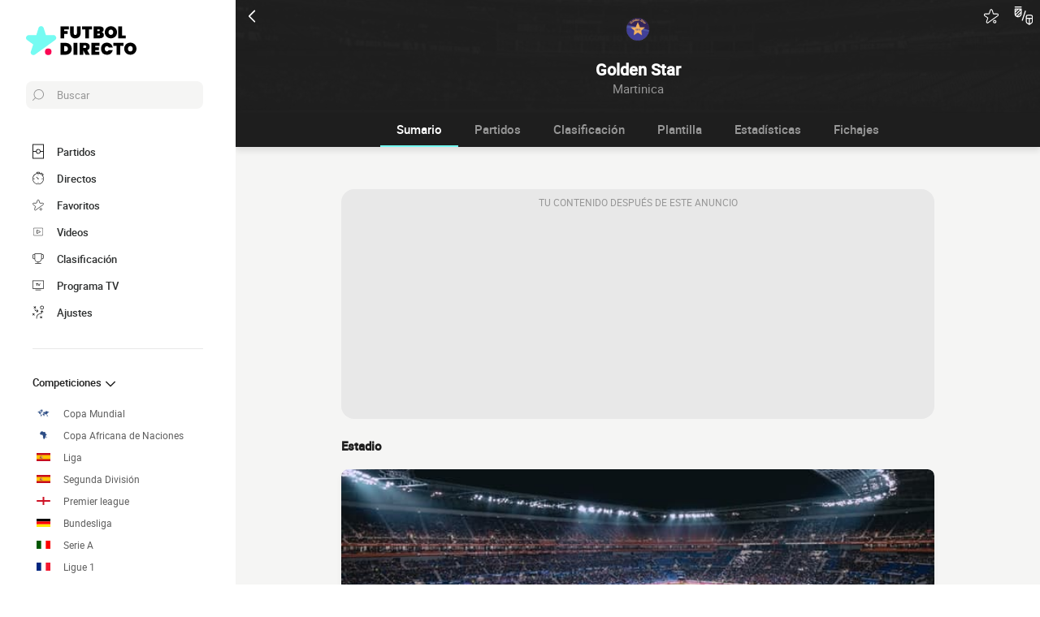

--- FILE ---
content_type: text/html; charset=UTF-8
request_url: https://www.futbol-directo.es/equipo/golden-star-de-fort-de-france
body_size: 14430
content:
    
<!doctype html>
<html lang="es" class="no-js" >
<head>
    <meta charset="UTF-8">
    <meta name="viewport" content="width=device-width,minimum-scale=1,initial-scale=1,maximum-scale=1,user-scalable=no,viewport-fit=cover">

            <link rel="preconnect" href="https://www.googletagmanager.com">
    <link rel="preconnect dns-prefetch" href="https://www.googletagmanager.com">

                
                    <script>document.documentElement.classList.remove("no-js");</script>
    
                <style>body{background:#f4f6f9;-webkit-animation:-start 6s steps(1,end) 0s 1 normal both;-moz-animation:-start 6s steps(1,end) 0s 1 normal both;-ms-animation:-start 6s steps(1,end) 0s 1 normal both;animation:-start 6s steps(1,end) 0s 1 normal both}@-webkit-keyframes -start{from{visibility:hidden}to{visibility:visible}}@-moz-keyframes -start{from{visibility:hidden}to{visibility:visible}}@-ms-keyframes -start{from{visibility:hidden}to{visibility:visible}}@-o-keyframes -start{from{visibility:hidden}to{visibility:visible}}@keyframes -start{from{visibility:hidden}to{visibility:visible}}</style>
        <noscript><style>body{-webkit-animation:none;-moz-animation:none;-ms-animation:none;animation:none}</style></noscript>
                <link rel="stylesheet" href="/build/css/common.14816af5.css">
    
    <link rel="stylesheet" href="/build/css/team.fbc1cc2a.css">

                            

<title>Partidos Golden Star de Fort-de-France : A qué hora juega, marcadores en directo, últimos resultados</title>
<meta name="description" content="Partidos Golden Star de Fort-de-France : Resultados de hoy en directo y calendario completo de la temporada" />


<meta property="og:site_name" content="Fútbol Directo" />
<meta property="og:url" content="https://www.futbol-directo.es/equipo/golden-star-de-fort-de-france" />
<meta property="og:type" content="website" />
<meta property="og:title" content="Partidos Golden Star de Fort-de-France : A qué hora juega, marcadores en directo, últimos resultados" />
<meta property="og:description" content="Partidos Golden Star de Fort-de-France : Resultados de hoy en directo y calendario completo de la temporada" />
<meta property="og:image" content="https://www.futbol-directo.es/build/favicons/android-icon-512x512.524fb1b9.png" />

    <link rel="canonical" href="https://www.futbol-directo.es/equipo/golden-star-de-fort-de-france" />




<meta name="robots" content="max-image-preview:large">

<meta name="application-name" content="Fútbol Directo">
<meta name="theme-color" content="#1a1a1a">
<meta name="msapplication-TileColor" content="#1a1a1a">
<meta name="msapplication-TileImage" content="https://www.futbol-directo.es/build/favicons/mstile-144x144.png">
<meta name="msapplication-config" content="https://www.futbol-directo.es/browserconfig.xml">

<meta name="twitter:widgets:theme" content="light">

<meta name="apple-mobile-web-app-title" content="Fútbol Directo">
<meta name="apple-mobile-web-app-capable" content="yes" />

<link rel="apple-touch-startup-image" href="https://www.futbol-directo.es/build/splashscreens/apple-splash-2048-2732.4254b258.jpg" media="(device-width: 1024px) and (device-height: 1366px) and (-webkit-device-pixel-ratio: 2) and (orientation: portrait)" />
<link rel="apple-touch-startup-image" href="https://www.futbol-directo.es/build/splashscreens/apple-splash-2732-2048.b5d08808.jpg" media="(device-width: 1024px) and (device-height: 1366px) and (-webkit-device-pixel-ratio: 2) and (orientation: landscape)" />
<link rel="apple-touch-startup-image" href="https://www.futbol-directo.es/build/splashscreens/apple-splash-1668-2388.4070bfe9.jpg" media="(device-width: 834px) and (device-height: 1194px) and (-webkit-device-pixel-ratio: 2) and (orientation: portrait)" />
<link rel="apple-touch-startup-image" href="https://www.futbol-directo.es/build/splashscreens/apple-splash-2388-1668.463fc768.jpg" media="(device-width: 834px) and (device-height: 1194px) and (-webkit-device-pixel-ratio: 2) and (orientation: landscape)" />
<link rel="apple-touch-startup-image" href="https://www.futbol-directo.es/build/splashscreens/apple-splash-1536-2048.51efda22.jpg" media="(device-width: 768px) and (device-height: 1024px) and (-webkit-device-pixel-ratio: 2) and (orientation: portrait)" />
<link rel="apple-touch-startup-image" href="https://www.futbol-directo.es/build/splashscreens/apple-splash-2048-1536.e1b513c6.jpg" media="(device-width: 768px) and (device-height: 1024px) and (-webkit-device-pixel-ratio: 2) and (orientation: landscape)" />
<link rel="apple-touch-startup-image" href="https://www.futbol-directo.es/build/splashscreens/apple-splash-1668-2224.f56d1180.jpg" media="(device-width: 834px) and (device-height: 1112px) and (-webkit-device-pixel-ratio: 2) and (orientation: portrait)" />
<link rel="apple-touch-startup-image" href="https://www.futbol-directo.es/build/splashscreens/apple-splash-2224-1668.e19e26f9.jpg" media="(device-width: 834px) and (device-height: 1112px) and (-webkit-device-pixel-ratio: 2) and (orientation: landscape)" />
<link rel="apple-touch-startup-image" href="https://www.futbol-directo.es/build/splashscreens/apple-splash-1620-2160.22f37e4f.jpg" media="(device-width: 810px) and (device-height: 1080px) and (-webkit-device-pixel-ratio: 2) and (orientation: portrait)" />
<link rel="apple-touch-startup-image" href="https://www.futbol-directo.es/build/splashscreens/apple-splash-2160-1620.02c970dd.jpg" media="(device-width: 810px) and (device-height: 1080px) and (-webkit-device-pixel-ratio: 2) and (orientation: landscape)" />
<link rel="apple-touch-startup-image" href="https://www.futbol-directo.es/build/splashscreens/apple-splash-1284-2778.6e7625ae.jpg" media="(device-width: 428px) and (device-height: 926px) and (-webkit-device-pixel-ratio: 3) and (orientation: portrait)" />
<link rel="apple-touch-startup-image" href="https://www.futbol-directo.es/build/splashscreens/apple-splash-2778-1284.a5e9bfa9.jpg" media="(device-width: 428px) and (device-height: 926px) and (-webkit-device-pixel-ratio: 3) and (orientation: landscape)" />
<link rel="apple-touch-startup-image" href="https://www.futbol-directo.es/build/splashscreens/apple-splash-1170-2532.d13c53f5.jpg" media="(device-width: 390px) and (device-height: 844px) and (-webkit-device-pixel-ratio: 3) and (orientation: portrait)" />
<link rel="apple-touch-startup-image" href="https://www.futbol-directo.es/build/splashscreens/apple-splash-2532-1170.e9f69e63.jpg" media="(device-width: 390px) and (device-height: 844px) and (-webkit-device-pixel-ratio: 3) and (orientation: landscape)" />
<link rel="apple-touch-startup-image" href="https://www.futbol-directo.es/build/splashscreens/apple-splash-1125-2436.f94507ae.jpg" media="(device-width: 375px) and (device-height: 812px) and (-webkit-device-pixel-ratio: 3) and (orientation: portrait)" />
<link rel="apple-touch-startup-image" href="https://www.futbol-directo.es/build/splashscreens/apple-splash-2436-1125.2cd41e85.jpg" media="(device-width: 375px) and (device-height: 812px) and (-webkit-device-pixel-ratio: 3) and (orientation: landscape)" />
<link rel="apple-touch-startup-image" href="https://www.futbol-directo.es/build/splashscreens/apple-splash-1242-2688.700be7d4.jpg" media="(device-width: 414px) and (device-height: 896px) and (-webkit-device-pixel-ratio: 3) and (orientation: portrait)" />
<link rel="apple-touch-startup-image" href="https://www.futbol-directo.es/build/splashscreens/apple-splash-2688-1242.eef362e8.jpg" media="(device-width: 414px) and (device-height: 896px) and (-webkit-device-pixel-ratio: 3) and (orientation: landscape)" />
<link rel="apple-touch-startup-image" href="https://www.futbol-directo.es/build/splashscreens/apple-splash-828-1792.2a73308c.jpg" media="(device-width: 414px) and (device-height: 896px) and (-webkit-device-pixel-ratio: 2) and (orientation: portrait)" />
<link rel="apple-touch-startup-image" href="https://www.futbol-directo.es/build/splashscreens/apple-splash-1792-828.2ba54ac7.jpg" media="(device-width: 414px) and (device-height: 896px) and (-webkit-device-pixel-ratio: 2) and (orientation: landscape)" />
<link rel="apple-touch-startup-image" href="https://www.futbol-directo.es/build/splashscreens/apple-splash-1242-2208.8550921b.jpg" media="(device-width: 414px) and (device-height: 736px) and (-webkit-device-pixel-ratio: 3) and (orientation: portrait)" />
<link rel="apple-touch-startup-image" href="https://www.futbol-directo.es/build/splashscreens/apple-splash-2208-1242.aac7de0a.jpg" media="(device-width: 414px) and (device-height: 736px) and (-webkit-device-pixel-ratio: 3) and (orientation: landscape)" />
<link rel="apple-touch-startup-image" href="https://www.futbol-directo.es/build/splashscreens/apple-splash-750-1334.23332bd6.jpg" media="(device-width: 375px) and (device-height: 667px) and (-webkit-device-pixel-ratio: 2) and (orientation: portrait)" />
<link rel="apple-touch-startup-image" href="https://www.futbol-directo.es/build/splashscreens/apple-splash-1334-750.d2243b74.jpg" media="(device-width: 375px) and (device-height: 667px) and (-webkit-device-pixel-ratio: 2) and (orientation: landscape)" />
<link rel="apple-touch-startup-image" href="https://www.futbol-directo.es/build/splashscreens/apple-splash-640-1136.9556f815.jpg" media="(device-width: 320px) and (device-height: 568px) and (-webkit-device-pixel-ratio: 2) and (orientation: portrait)" />
<link rel="apple-touch-startup-image" href="https://www.futbol-directo.es/build/splashscreens/apple-splash-1136-640.9880002e.jpg" media="(device-width: 320px) and (device-height: 568px) and (-webkit-device-pixel-ratio: 2) and (orientation: landscape)" />
    

    <link rel="manifest" href="https://www.futbol-directo.es/manifest.json">
    <link rel="apple-touch-icon" sizes="57x57" href="https://www.futbol-directo.es/build/favicons/apple-icon-57x57.59495995.png">
<link rel="apple-touch-icon" sizes="60x60" href="https://www.futbol-directo.es/build/favicons/apple-icon-60x60.0e356a56.png">
<link rel="apple-touch-icon" sizes="72x72" href="https://www.futbol-directo.es/build/favicons/apple-icon-72x72.2dc06b67.png">
<link rel="apple-touch-icon" sizes="76x76" href="https://www.futbol-directo.es/build/favicons/apple-icon-76x76.abab91ed.png">
<link rel="apple-touch-icon" sizes="114x114" href="https://www.futbol-directo.es/build/favicons/apple-icon-114x114.ace40573.png">
<link rel="apple-touch-icon" sizes="120x120" href="https://www.futbol-directo.es/build/favicons/apple-icon-120x120.9d3e4222.png">
<link rel="apple-touch-icon" sizes="144x144" href="https://www.futbol-directo.es/build/favicons/apple-icon-144x144.22db2968.png">
<link rel="apple-touch-icon" sizes="152x152" href="https://www.futbol-directo.es/build/favicons/apple-icon-152x152.df03876b.png">
<link rel="apple-touch-icon" sizes="180x180" href="https://www.futbol-directo.es/build/favicons/apple-icon-180x180.51fe43b0.png">
<link rel="icon" type="image/png" sizes="192x192"  href="https://www.futbol-directo.es/build/favicons/android-icon-192x192.b5872daf.png">
<link rel="icon" type="image/png" sizes="32x32" href="https://www.futbol-directo.es/build/favicons/favicon-32x32.93f938cc.png">
<link rel="icon" type="image/png" sizes="96x96" href="https://www.futbol-directo.es/build/favicons/favicon-96x96.17ab6cca.png">
<link rel="icon" type="image/png" sizes="16x16" href="https://www.futbol-directo.es/build/favicons/favicon-16x16.967948b0.png">

        
<script type="application/ld+json">
    [
        {
            "@context": "https://schema.org",
            "@type": "BreadcrumbList",
            "itemListElement": [
                    {
        "@type": "ListItem",
        "position": 1,
        "name": "Fútbol Directo",
        "item": "https://www.futbol-directo.es/"
    }
,
                    {
        "@type": "ListItem",
        "position": 2,
        "name": "Equipo",
        "item": "https://www.futbol-directo.es/equipo/"
    }
,
                    {
        "@type": "ListItem",
        "position": 3,
        "name": "Golden Star de Fort-de-France",
        "item": "https://www.futbol-directo.es/equipo/golden-star-de-fort-de-france"
    }

            ]
        }
        ,{
            "@context": "https://schema.org",
            "@type": "SportsTeam",
            "name": "Golden Star de Fort-de-France",            "alternateName": "Golden Star",
            "gender": "http://schema.org/Male",
            "mainEntityOfPage": "https://www.futbol-directo.es/equipo/golden-star-de-fort-de-france",            "image": "https://assets-es.imgfoot.com/media/cache/150x150/club/golden-star.png",
            "sport": "Soccer"
        }
    ]
</script>
            <script async src="https://pagead2.googlesyndication.com/pagead/js/adsbygoogle.js?client=ca-pub-5362994254812875" crossorigin="anonymous"></script>
    </head>
<body class="pageTeam  "       data-id="" data-page="team_show" data-website="Fútbol Directo" data-privacyPolicyURL="https://www.futbol-directo.es/contacto-menciones-legales" data-wpwebkey="e812a454706060fad821659d63533ac0227a903a1fd32eae0017fee0ef42a601"
      data-disqus='foot-direct'
    >
    <div class="container">
            
    
    <div class="headerIdentity">
    <div class="headerIdentity__top">
        <a id="navigationBack" class="headerIdentity__back" href="/">
            <svg xmlns="http://www.w3.org/2000/svg" viewBox="0 0 24 24" width="20" height="20">
            <title>volver</title>
        <path class="shape" fill="currentColor" fill-rule="nonzero" d="M8 3c.3 0 .5.1.7.3l8 8c.4.4.4 1 0 1.4l-8 8a1 1 0 01-1.4 0 1 1 0 010-1.4l7.3-7.3-7.3-7.3a1 1 0 010-1.4c.2-.2.4-.3.7-.3z"/>
</svg>
        </a>

                    <div class="headerIdentity__icons">
                        <button aria-label="Push" class="push  hidden" data-id="4005099922465693459" data-type="teams">
    <svg xmlns="http://www.w3.org/2000/svg" viewBox="-22 -20 560 560" height="17" width="17">
    <path class="shape" fill="currentColor" stroke-width="50" stroke="currentColor" d="M468 432l-37-61c-17-28-26-61-26-94v-53c0-68-45-125-106-143V43a43 43 0 00-86 0v38c-61 18-106 75-106 143v53c0 33-9 66-26 94l-37 61a11 11 0 009 16h406a11 11 0 009-16zM189 469c12 25 37 43 67 43s55-18 67-43H189z"/>
</svg>
</button>

        <button aria-label="favorite" class="favorite  " data-id="4005099922465693459" data-type="teams" >
    <svg xmlns="http://www.w3.org/2000/svg" viewBox="-1 0 50 46"  width="18" height="18" stroke-width="3" class="favoriteSvg">
    <path class="shape" fill="currentColor" fill-rule="nonzero" d="M24 0c1.4 0 2.7 1 3.2 2.4L31 14.3c.1.5.6.8 1 .8l12.7-.1c1.4 0 2.6 1 3.1 2.3.5 1.4 0 2.9-1 3.7L13.1 45.1a4 4 0 01-1.9.6c-.7 0-1.3 0-1.9-.6a3.2 3.2 0 01-1.2-3.7l4-11.8c0-.4 0-1-.5-1.3L1.5 21C.3 20.2-.3 18.6.2 17.3a3.4 3.4 0 013-2.3l12.7.1c.6 0 1-.3 1.2-.8l3.8-11.9A3.3 3.3 0 0124 0zm11.8 37.3c2.4 0 4.3 2 4.3 4.2 0 2.3-1.9 4.2-4.3 4.2s-4.3-1.9-4.3-4.2c0-2.3 2-4.2 4.3-4.2z"/>
</svg>
</button>

        <a href="#" class="comparatorTrigger" data-modal="modalCompareTeam" data-id="tournamentStatTeamComparator">
            <svg xmlns="http://www.w3.org/2000/svg" viewBox="0 0 18 19" height="24" width="24">
    <g fill="none" fill-rule="evenodd" transform="translate(-3 -3)">
        <path class="shape" fill="currentColor" fill-rule="nonzero" d="M9.7 5H3.5c-.3 0-.5.2-.5.5V10c0 .5.1 1 .3 1.4v.1c.6 1.2 1.8 2 3.2 2 1.9 0 3.5-1.6 3.5-3.5V5.5v-.2L9.7 5zM4 10V8.7L6.7 6h1.6L4 10.3V10zm1.3-4L4 7.3V6h1.3zm-.9 5.3L9 6.7v1.6l-3.8 3.8a3 3 0 01-.8-.8zm2.1 1.2h-.3L9 9.7v.3c0 1.4-1.1 2.5-2.5 2.5zM13.7 7c-.3-.1-.5.1-.6.3l-3 9c-.1.3.1.5.3.6h.2c.2 0 .4-.1.5-.3l3-9c0-.2-.2-.5-.4-.6zM9.5 3h-6c-.3 0-.5.2-.5.5s.2.5.5.5h6c.3 0 .5-.2.5-.5S9.8 3 9.5 3zM19 11h-3a2 2 0 00-2 2v4.7c0 .7.3 1.3.9 1.7l2.3 1.6.2.1.2-.1 2.3-1.6c.6-.4.9-1 .9-1.7V13c.2-1.1-.7-2-1.8-2zm-3 1h3c.6 0 1 .4 1 1v1h-5v-1c0-.6.4-1 1-1zm-1 5.7V15h2v4.6l-1.6-1c-.2-.3-.4-.6-.4-.9zm4.6.8l-1.6 1V15h2v2.7c0 .3-.2.6-.4.8z"/>
    </g>
</svg>
        </a>
    
            </div>
            </div>

    <div class="headerIdentity__image ">
                            <img
            src="https://assets-es.imgfoot.com/media/cache/150x150/club/golden-star.png"
            loading="lazy"
            alt="Golden Star"
                        width="40"            height="40"        />
        

        <div class="headerIdentity__iconImage ">
            
        </div>
    </div>

    <div class="headerIdentity__titles">
                <h1>Golden Star</h1>
        <div >
            <span>Martinica</span>
                    </div>
    </div>
</div>

        
<button class="menuClose">
    <svg xmlns="http://www.w3.org/2000/svg" viewBox="0 0 48 48" width="13" height="13">
    <path class="shape" fill="currentColor" fill-rule="evenodd" d="M45.3 0L24 21.3 2.7 0 0 2.7 21.3 24 0 45.3 2.7 48 24 26.7 45.3 48l2.7-2.7L26.7 24 48 2.7z"/>
</svg>
</button>

<div class="menu">
    <div class="menu__wrapperLogo">
        <a href="/" class="menu__logoWrapper">
                        <img
            src="https://www.futbol-directo.es/build/images/logo_es.9c3c648c.svg"
            loading="lazy"
            alt="Fútbol Directo"
            class="menu__logo menu__logo--white"            width="116"            height="34"        />
                            <img
            src="https://www.futbol-directo.es/build/images/logo_black_es.ca1b8ef3.svg"
            loading="lazy"
            alt="Fútbol Directo"
            class="menu__logo menu__logo--black"            width="136"            height="40"        />
            </a>
    </div>

    <nav class="menu__main">
        <button class="menu__search" data-modal="modalSearch">
            <svg xmlns="http://www.w3.org/2000/svg" viewBox="0 0 24 24" width="14" height="14">
    <path class="border" fill="currentColor" fill-rule="nonzero" d="M13.333 0C7.467 0 2.667 4.8 2.667 10.667c0 2.666.933 5.066 2.666 6.933L.267 22.667c-.267.266-.267.8 0 1.066C.4 23.867.533 24 .8 24c.133 0 .4-.133.533-.267L6.4 18.667c1.867 1.6 4.267 2.666 6.933 2.666C19.2 21.333 24 16.533 24 10.667 24 4.8 19.2 0 13.333 0zm0 19.733c-5.066 0-9.066-4.133-9.066-9.066C4.267 5.6 8.4 1.6 13.333 1.6c5.067 0 9.067 4.133 9.067 9.067.133 4.933-4 9.066-9.067 9.066z"/>
</svg>
            <span>Buscar</span>
        </button>

        
<div class="menuBottom menuBottom--desktop">
    <ul>
                                    <li class="">
                    <a href="/"  
                       data-track-click="menuBottom" data-track-label="Partidos">
                        <svg xmlns="http://www.w3.org/2000/svg" viewBox="0 0 37 48" width="16" height="16">
    <path class="border" fill="#1e1e1e" d="M35.89 0c.8 0 1.33.53 1.33 1.33v45.34c0 .8-.53 1.33-1.33 1.33H1.33C.53 48 0 47.47 0 46.67V1.33C0 .53.53 0 1.33 0z"/>
    <path class="shape" fill="currentColor" d="M2.66 2.67h31.9v20h-8.1A8 8 0 0018.6 16a8 8 0 00-7.84 6.67H2.66v-20zM2.66 45.33v-20h8.1A8 8 0 0018.62 32a8 8 0 007.84-6.67h8.11v20H2.66z"/>
    <path class="shape" fill="currentColor" d="M23.93 24c0 2.93-2.4 5.33-5.32 5.33a5.34 5.34 0 010-10.66c2.92 0 5.32 2.4 5.32 5.33z"/>
</svg>
                        <span>Partidos</span>
                        <span></span>
                    </a>
                </li>
                                                <li class="menuBottom__item--live">
                    <a href="/directo/"  
                       data-track-click="menuBottom" data-track-label="Directos">
                        <svg xmlns="http://www.w3.org/2000/svg" viewBox="0 0 31 34" width="22" height="22">
    <path class="border" fill="#1e1e1e" d="M28.28 10.05l1.24-1.4c.77-.92.62-2.16-.31-2.93l-4.17-3.4c-.93-.77-2.17-.62-2.94.3l-1.24 1.4c-.3-.16-.46-.16-.77-.31V2c0-1.08-.93-2.01-2-2.01h-5.42c-1.08 0-2 .93-2 2v1.86A15.36 15.36 0 000 18.55 15.5 15.5 0 0015.45 34a15.5 15.5 0 0015.46-15.45c0-3.1-.93-6.03-2.63-8.5z"/>
    <path class="shape" fill="currentColor" d="M15.45 4.64c7.73 0 13.91 6.18 13.91 13.9 0 7.58-6.18 13.91-13.9 13.91-7.73 0-13.91-6.18-13.91-13.9 0-7.73 6.18-13.91 13.9-13.91zm0 23.18c-.46 0-.77.3-.77.77v2.32c0 .46.31.77.77.77.47 0 .78-.3.78-.77v-2.32c0-.46-.31-.77-.78-.77zm-5.1-14.37c-.3.3-.3.77 0 1.08l3.71 3.7v.32c0 .92.62 1.54 1.55 1.54s1.54-.62 1.54-1.54c-.15-.93-.77-1.55-1.7-1.55h-.3l-3.71-3.55a.75.75 0 00-1.09 0zm17.47 4.32H25.5c-.46 0-.77.31-.77.78 0 .46.3.77.77.77h2.32c.46 0 .77-.31.77-.77 0-.47-.3-.78-.77-.78zm-22.41 0H3.09c-.46 0-.77.31-.77.78 0 .46.3.77.77.77h2.32c.46 0 .77-.31.77-.77 0-.47-.3-.78-.77-.78zM15.45 5.41c-.46 0-.77.3-.77.77V8.5c0 .46.31.77.77.77.47 0 .78-.3.78-.77V6.18c0-.46-.31-.77-.78-.77zm8.5-1.7l4.18 3.4c.15.15.15.3 0 .46l-.93 1.08a15.36 15.36 0 00-4.64-3.7l.93-1.24c.16-.16.31-.16.46 0zM18.24 1.7c.15 0 .3.15.3.3v1.4c-1.08-.15-2-.3-3.09-.3-1.08 0-2 .15-2.93.3V2c0-.15.15-.3.3-.3h5.42z"/>
</svg>
                        <span>Directos</span>
                        <span>    </span>
                    </a>
                </li>
                                                <li class="">
                    <a href="/favoritos"  
                       data-track-click="menuBottom" data-track-label="Favoritos">
                        <svg xmlns="http://www.w3.org/2000/svg" viewBox="-1 0 50 46"  width="22" height="22" stroke-width="3" class="favoriteSvg">
    <path class="shape" fill="currentColor" fill-rule="nonzero" d="M24 0c1.4 0 2.7 1 3.2 2.4L31 14.3c.1.5.6.8 1 .8l12.7-.1c1.4 0 2.6 1 3.1 2.3.5 1.4 0 2.9-1 3.7L13.1 45.1a4 4 0 01-1.9.6c-.7 0-1.3 0-1.9-.6a3.2 3.2 0 01-1.2-3.7l4-11.8c0-.4 0-1-.5-1.3L1.5 21C.3 20.2-.3 18.6.2 17.3a3.4 3.4 0 013-2.3l12.7.1c.6 0 1-.3 1.2-.8l3.8-11.9A3.3 3.3 0 0124 0zm11.8 37.3c2.4 0 4.3 2 4.3 4.2 0 2.3-1.9 4.2-4.3 4.2s-4.3-1.9-4.3-4.2c0-2.3 2-4.2 4.3-4.2z"/>
</svg>
                        <span>Favoritos</span>
                        <span></span>
                    </a>
                </li>
                                                <li class="">
                    <a href="/resumen-partido-video"  
                       data-track-click="menuBottom" data-track-label="Videos">
                        <svg xmlns="http://www.w3.org/2000/svg" viewBox="0 0 24 24" width="26" height="26">
<path class="border" fill="#1e1e1e" d="M21 5v14H3V5h18m0-1H3a1 1 0 0 0-1 1v14a1 1 0 0 0 1 1h18a1 1 0 0 0 1-1V5a1 1 0 0 0-1-1Z" />
<path class="shape" fill="currentColor" d="M21 5v14H3V5h18"/>
<path class="border" fill="#1e1e1e" d="m9.7 9 6 3-6 3V9m0-1a1 1 0 0 0-.6.1 1 1 0 0 0-.4.9v6a1 1 0 0 0 .4.8 1 1 0 0 0 .6.2.9.9 0 0 0 .4-.1l6-3a1 1 0 0 0 0-1.8l-6-3a1 1 0 0 0-.4-.1Z" />
</svg>
                        <span>Videos</span>
                        <span></span>
                    </a>
                </li>
                                                <li class="">
                    <a href="/clasificacion"  
                       data-track-click="menuBottom" data-track-label="Clasificación">
                        <svg xmlns="http://www.w3.org/2000/svg" viewBox="0 0 48 43" width="22" height="22">
    <path class="border" fill="#1e1e1e" d="M40.68 2.39h-1.31v-1.2c0-.71-.48-1.19-1.2-1.19H9.55c-.71 0-1.19.48-1.19 1.2v1.19H7.04A6.98 6.98 0 000 9.42v7.4c0 3.94 3.1 7.04 7.04 7.04h1.55a15.6 15.6 0 0014.08 13.12v3.58H11.93c-.72 0-1.2.48-1.2 1.2 0 .71.48 1.19 1.2 1.19h23.86c.72 0 1.2-.48 1.2-1.2 0-.71-.48-1.19-1.2-1.19H25.05v-3.58c7.16-.6 13-6.08 14.08-13.12h1.55c3.82 0 7.04-3.1 7.04-7.04v-7.4c0-3.93-3.1-7.03-7.04-7.03zM8.35 21.47H7.04a4.58 4.58 0 01-4.65-4.65v-7.4a4.58 4.58 0 014.65-4.65h1.31v16.7zm36.98-4.65c0 2.5-2.02 4.65-4.65 4.65h-1.31V4.77h1.31c2.5 0 4.65 2.03 4.65 4.65v7.4z"/>
    <path class="shape" fill="currentColor" d="M36.98 21.47c0 7.28-5.84 13.13-13.12 13.13a13.09 13.09 0 01-13.12-13.13V2.4h26.24v19.08z"/>
</svg>
                        <span>Clasificación</span>
                        <span></span>
                    </a>
                </li>
                                                <li class="">
                    <a href="/partidos-televisados"  
                       data-track-click="menuBottom" data-track-label="Programa TV">
                        <svg xmlns="http://www.w3.org/2000/svg" viewBox="0 0 48 41" width="22" height="22">
    <path class="border" fill="#1e1e1e" d="M46.8 34.8H1.2c-.72 0-1.2-.48-1.2-1.2V1.2C0 .48.48 0 1.2 0h45.6c.72 0 1.2.48 1.2 1.2v32.4c0 .72-.48 1.2-1.2 1.2z"/>
    <path class="shape" fill="currentColor" d="M2.4 32.4h43.2v-30H2.4z"/>
    <path class="border" fill="#1e1e1e" d="M34.8 38.4c.68 0 1.14.42 1.2 1.07v.13c0 .72-.48 1.2-1.2 1.2H13.2c-.67 0-1.14-.42-1.2-1.07v-.13c0-.72.48-1.2 1.2-1.2h21.6zM22.8 12c.72 0 1.44.36 1.68 1.08l3.12 7.08 3.36-7.56c.12-.36.48-.6.96-.6h.1c.68.08 1.2.88.86 1.56l-3.6 8.16c-.24.6-.96 1.08-1.68 1.08h-.14c-.67-.05-1.32-.4-1.54-1.08l-3.24-7.32H20.4v7.2c0 .72-.48 1.2-1.2 1.2h-.13c-.65-.06-1.07-.53-1.07-1.2v-7.2h-2.4c-.72 0-1.2-.48-1.2-1.2v-.13c.06-.65.53-1.07 1.2-1.07z"/>
</svg>
                        <span>Programa TV</span>
                        <span></span>
                    </a>
                </li>
                                                <li class="menuBottom__item--search">
                    <a href="#"  data-modal="modalSearch"
                       data-track-click="menuBottom" data-track-label="Buscar">
                        <svg xmlns="http://www.w3.org/2000/svg" viewBox="0 0 24 24" width="22" height="22">
    <path class="border" fill="currentColor" fill-rule="nonzero" d="M13.333 0C7.467 0 2.667 4.8 2.667 10.667c0 2.666.933 5.066 2.666 6.933L.267 22.667c-.267.266-.267.8 0 1.066C.4 23.867.533 24 .8 24c.133 0 .4-.133.533-.267L6.4 18.667c1.867 1.6 4.267 2.666 6.933 2.666C19.2 21.333 24 16.533 24 10.667 24 4.8 19.2 0 13.333 0zm0 19.733c-5.066 0-9.066-4.133-9.066-9.066C4.267 5.6 8.4 1.6 13.333 1.6c5.067 0 9.067 4.133 9.067 9.067.133 4.933-4 9.066-9.067 9.066z"/>
</svg>
                        <span>Buscar</span>
                        <span></span>
                    </a>
                </li>
                                                <li class="menuBottom__item--settings">
                    <a href="#"  data-modal="modalSettings"
                       data-track-click="menuBottom" data-track-label="Ajustes">
                        <svg xmlns="http://www.w3.org/2000/svg" viewBox="0 0 21 24" width="22" height="22">
    <path class="shape" fill="currentColor" fill-rule="nonzero" d="M17.02 9.17a.55.55 0 01.82 0l2.1 1.93a.6.6 0 010 .84c-.11.12-.34.12-.46.12-.23 0-.35 0-.47-.12l-1.05-1.09v1.21c0 1.93-1.64 3.5-3.51 3.5h-.12a6.1 6.1 0 00-6.08 6.15v1.69c0 .36-.24.6-.59.6s-.58-.24-.58-.6v-1.7a7.27 7.27 0 017.25-7.23h.12c1.29 0 2.34-.96 2.34-2.29v-1.2l-1.05 1.08a.55.55 0 01-.82 0 .6.6 0 010-.84zm-3.04 10.49a.55.55 0 01.82 0l.94.96.93-.96a.55.55 0 01.82 0 .6.6 0 010 .84l-.7.97.93.96a.6.6 0 010 .85c-.11.12-.35.12-.46.12h-.11c-.17 0-.26-.02-.36-.12l-.94-.97-.93.97c-.12.12-.24.12-.47.12h-.1c-.17 0-.27-.02-.37-.12a.6.6 0 010-.85l.94-.96-.94-.97a.6.6 0 010-.84zm-13.8-5.3a.55.55 0 01.81 0l.94.96.94-.97a.55.55 0 01.82 0c.23.24.23.6.23.85l-.94.96.94.97a.6.6 0 010 .84c-.12.12-.35.12-.47.12-.23 0-.35 0-.47-.12l-.93-.96-.94.96c-.12.12-.23.12-.47.12-.23 0-.35 0-.46-.12a.6.6 0 010-.84l.93-.97-.93-.96a.6.6 0 010-.85zm4.32-8.2c.36 0 .59.23.59.6v.23c0 1.21 1.05 2.3 2.34 2.3h1.29L7.66 8.2a.6.6 0 010-.84.55.55 0 01.82 0l2.1 2.05a.6.6 0 010 .84l-2.1 2.05c-.12.12-.23.12-.47.12-.23 0-.35 0-.46-.12a.6.6 0 010-.84l1.05-1.09H7.43a3.47 3.47 0 01-3.51-3.5v-.12c0-.36.23-.6.58-.6zM17.5 0A3.58 3.58 0 0121 3.62c0 1.93-1.52 3.5-3.51 3.5a3.58 3.58 0 01-3.5-3.62c0-1.93 1.51-3.5 3.5-3.5zm0 1.2a2.38 2.38 0 00-2.34 2.42 2.38 2.38 0 002.34 2.41 2.38 2.38 0 002.34-2.41 2.38 2.38 0 00-2.34-2.41zm-14.97.25c.11-.24.58-.24.81 0l.94.96.94-.96a.55.55 0 01.82 0 .6.6 0 010 .84l-.94.97 1.17.96a.6.6 0 010 .85c-.12.12-.35.12-.47.12h-.1c-.17 0-.27-.02-.37-.12L4.4 4.1l-.94.97c-.12.12-.23.12-.47.12h-.1c-.17 0-.27-.02-.36-.12a.6.6 0 010-.85l.93-.96-.93-.97a.6.6 0 010-.84z"/>
</svg>
                        <span>Ajustes</span>
                        <span></span>
                    </a>
                </li>
                        </ul>
</div>

        <ul class="menu__list">
                            <li class="menu__item menu__item--search">
                    <a href="#" class="" data-modal="modalSearch">
                        Buscar
                                            </a>

                                    </li>
                            <li class="menu__item ">
                    <a href="/clasificacion" class="open" >
                        Competiciones
                                                    <svg xmlns="http://www.w3.org/2000/svg" viewBox="0 0 24 24" width="16" height="16">
        <path class="shape" fill="currentColor" fill-rule="nonzero" d="M8 3c.3 0 .5.1.7.3l8 8c.4.4.4 1 0 1.4l-8 8a1 1 0 01-1.4 0 1 1 0 010-1.4l7.3-7.3-7.3-7.3a1 1 0 010-1.4c.2-.2.4-.3.7-.3z"/>
</svg>
                                            </a>

                                            <ul class="menu__sublist">
                                                            <li class="menu__subitem">
                                    <a href="/mundo/copa-mundial/" data-track-click="menuBurger" data-track-label="Copa Mundial">
                                                                                                <img
            src="/images/flags/world.svg"
            loading="lazy"
            alt="Copa Mundial"
                        width="17"            height="10"        />
                                                                                    Copa Mundial
                                    </a>
                                </li>
                                                                                                <li class="menu__subitem">
                                    <a href="/africa/copa-africana-de-naciones/" data-track-click="menuBurger" data-track-label="Copa Africana de Naciones">
                                                                                                <img
            src="/images/flags/af.svg"
            loading="lazy"
            alt="Copa Africana de Naciones"
                        width="17"            height="10"        />
                                                                                    Copa Africana de Naciones
                                    </a>
                                </li>
                                                                                                <li class="menu__subitem">
                                    <a href="/espana/primera-division/" data-track-click="menuBurger" data-track-label="Liga">
                                                                                                <img
            src="/images/flags/esp.svg"
            loading="lazy"
            alt="Liga"
                        width="17"            height="10"        />
                                                                                    Liga
                                    </a>
                                </li>
                                                                                                <li class="menu__subitem">
                                    <a href="/espana/segunda-division/" data-track-click="menuBurger" data-track-label="Segunda División">
                                                                                                <img
            src="/images/flags/esp.svg"
            loading="lazy"
            alt="Segunda División"
                        width="17"            height="10"        />
                                                                                    Segunda División
                                    </a>
                                </li>
                                                                                                <li class="menu__subitem">
                                    <a href="/inglaterra/premier-league/" data-track-click="menuBurger" data-track-label="Premier league">
                                                                                                <img
            src="/images/flags/eng.svg"
            loading="lazy"
            alt="Premier league"
                        width="17"            height="10"        />
                                                                                    Premier league
                                    </a>
                                </li>
                                                                                                <li class="menu__subitem">
                                    <a href="/alemania/bundesliga/" data-track-click="menuBurger" data-track-label="Bundesliga">
                                                                                                <img
            src="/images/flags/deu.svg"
            loading="lazy"
            alt="Bundesliga"
                        width="17"            height="10"        />
                                                                                    Bundesliga
                                    </a>
                                </li>
                                                                                                <li class="menu__subitem">
                                    <a href="/italia/serie-a/" data-track-click="menuBurger" data-track-label="Serie A">
                                                                                                <img
            src="/images/flags/ita.svg"
            loading="lazy"
            alt="Serie A"
                        width="17"            height="10"        />
                                                                                    Serie A
                                    </a>
                                </li>
                                                                                                <li class="menu__subitem">
                                    <a href="/francia/ligue-1/" data-track-click="menuBurger" data-track-label="Ligue 1">
                                                                                                <img
            src="/images/flags/fra.svg"
            loading="lazy"
            alt="Ligue 1"
                        width="17"            height="10"        />
                                                                                    Ligue 1
                                    </a>
                                </li>
                                                                                                <li class="menu__subitem">
                                    <a href="/europa/uefa-liga-de-campeones/" data-track-click="menuBurger" data-track-label="UEFA Liga de Campeones">
                                                                                                <img
            src="/images/flags/eu.svg"
            loading="lazy"
            alt="UEFA Liga de Campeones"
                        width="17"            height="10"        />
                                                                                    UEFA Liga de Campeones
                                    </a>
                                </li>
                                                                                                <li class="menu__subitem">
                                    <a href="/europa/uefa-europa-league/" data-track-click="menuBurger" data-track-label="UEFA Europa League">
                                                                                                <img
            src="/images/flags/eu.svg"
            loading="lazy"
            alt="UEFA Europa League"
                        width="17"            height="10"        />
                                                                                    UEFA Europa League
                                    </a>
                                </li>
                                                                                                <li class="menu__subitem">
                                    <a href="/argentina/primera-division/" data-track-click="menuBurger" data-track-label="Primera División de Argentina">
                                                                                                <img
            src="/images/flags/arg.svg"
            loading="lazy"
            alt="Primera División de Argentina"
                        width="17"            height="10"        />
                                                                                    Primera División de Argentina
                                    </a>
                                </li>
                                                                                                <li class="menu__subitem">
                                    <a href="/sudamerica/copa-america/" data-track-click="menuBurger" data-track-label="Copa America">
                                                                                                <img
            src="/images/flags/sa.svg"
            loading="lazy"
            alt="Copa America"
                        width="17"            height="10"        />
                                                                                    Copa America
                                    </a>
                                </li>
                                                                            <li class="marginTop--2">
                                            <a href="/clasificacion" 
    class="button     button--narrow button--border button--secondary"
      data-track-click="menuBurger" data-track-label="all_competitions"
>
    Más competiciones
</a>
                                        </li>
                                                                                        </ul>
                                    </li>
                            <li class="menu__item menu__item--settings">
                    <a href="#" class="" data-modal="modalSettings">
                        Ajustes
                                            </a>

                                    </li>
                    </ul>
    </nav>

    <div class="menu__app hidden">
        <span>Agrega Fútbol Directo a tu página de inicio</span>

        <button class="menu__pwa">
            <svg xmlns="http://www.w3.org/2000/svg" viewBox="0 0 29 28" width="20" height="20">
                <path fill="#75fbf2" d="M28.59 10.61a2.53 2.53 0 00-2.41-1.75l-7.04.06-2.08-6.64a2.53 2.53 0 00-4.82 0l-2.08 6.71-7.03-.07a2.53 2.53 0 00-1.5 4.56l5.66 4.1-2.21 6.64a2.46 2.46 0 002.41 3.26c.52 0 1.04-.2 1.5-.46l18.68-13.54a2.47 2.47 0 00.92-2.87z"/>
                <path fill="#fb0653" d="M21.29 27.48a3.06 3.06 0 110-6.12 3.06 3.06 0 010 6.12z"/>
            </svg>
            <span>Agregar</span>
        </button>
    </div>

</div>

<div class="menuOverlay"></div>

        <div class="content">
                <div class="loaderMore loaderMore--hidden">
    <div class="loaderMore__image ballAnimated">
        <svg xmlns="http://www.w3.org/2000/svg" xmlns:xlink="http://www.w3.org/1999/xlink" viewBox="0 0 24 24" width="24" height="24" shape-rendering="geometricPrecision" text-rendering="geometricPrecision">
    <style>
        <![CDATA[
            .ball {
                animation: rotateAnimation 1550ms linear infinite normal forwards
            }
            @keyframes rotateAnimation {
                0% { transform: translate(11.999800px, 12px) rotate(0deg); }
                100% { transform: translate(11.999800px, 12px) rotate(360deg); }
            }
        ]]>
    </style>
    <g class="ball" transform="translate(11.999800,12) rotate(0)">
        <path d="M14.298800,21.207000C13.879800,20.762000,13.346800,20.453000,12.749800,20.326000L12.749800,14.894000C13.283800,14.756000,13.763800,14.482000,14.138800,14.101000L18.835800,16.812000C18.646800,17.393000,18.646800,18.008000,18.822800,18.595000C17.607800,19.853000,16.048800,20.770000,14.298800,21.207000L14.298800,21.207000ZM5.176800,18.595000C5.352800,18.009000,5.353800,17.393000,5.163800,16.812000L9.861800,14.101000C10.236800,14.482000,10.715800,14.756000,11.249800,14.894000L11.249800,20.326000C10.652800,20.452000,10.118800,20.761000,9.699800,21.207000C7.950800,20.770000,6.392800,19.852000,5.176800,18.595000L5.176800,18.595000ZM9.699800,2.793000C10.118800,3.239000,10.652800,3.548000,11.249800,3.674000L11.249800,9.106000C10.715800,9.244000,10.236800,9.518000,9.861800,9.899000L5.163800,7.187000C5.353800,6.607000,5.352800,5.991000,5.176800,5.405000C6.392800,4.148000,7.950800,3.230000,9.699800,2.793000L9.699800,2.793000ZM18.822800,5.405000C18.646800,5.992000,18.645800,6.608000,18.835800,7.187000L14.138800,9.899000C13.763800,9.518000,13.283800,9.244000,12.749800,9.106000L12.749800,3.674000C13.346800,3.547000,13.879800,3.238000,14.298800,2.793000C16.048800,3.230000,17.607800,4.147000,18.822800,5.405000L18.822800,5.405000ZM4.413800,15.514000C4.005800,15.059000,3.470800,14.751000,2.873800,14.611000C2.635800,13.780000,2.499800,12.906000,2.499800,12C2.499800,11.094000,2.635800,10.220000,2.873800,9.389000C3.470800,9.249000,4.005800,8.940000,4.413800,8.486000L9.119800,11.203000C9.049800,11.459000,8.999800,11.723000,8.999800,12C8.999800,12.277000,9.049800,12.541000,9.119800,12.797000L4.413800,15.514000ZM19.585800,15.514000L14.879800,12.797000C14.949800,12.541000,14.999800,12.277000,14.999800,12C14.999800,11.723000,14.949800,11.459000,14.879800,11.203000L19.585800,8.486000C19.993800,8.940000,20.528800,9.249000,21.125800,9.389000C21.363800,10.220000,21.499800,11.094000,21.499800,12C21.499800,12.906000,21.363800,13.780000,21.125800,14.611000C20.528800,14.751000,19.993800,15.059000,19.585800,15.514000L19.585800,15.514000ZM11.999800,1C5.924800,1,0.999800,5.925000,0.999800,12C0.999800,18.075000,5.924800,23,11.999800,23C18.074800,23,22.999800,18.075000,22.999800,12C22.999800,5.925000,18.074800,1,11.999800,1L11.999800,1Z" transform="translate(-11.999800,-12)" fill="currentColor" fill-rule="evenodd" stroke="none" stroke-width="1" />
    </g>
</svg>
    </div>
</div>
    <div class="tabs tabs--menu tabs--scrollable">
        <nav class="tabs__links">
            <a href="#tabSummary" class="isActive">
                Sumario
            </a>
            <a href="#tabMatches">
                Partidos
            </a>
            <a href="#tabStandings">
                Clasificación
            </a>
            <a href="#tabSquad">
                Plantilla
            </a>
            <a href="#tabStats">
                Estadísticas
            </a>
                            <a href="#tabTransfers">
                    Fichajes
                </a>
                                    <span class="tabs__indicator"></span>
        </nav>

        <div class="tabs__contents">
            <div id="tabSummary" class="isActive">
                


<div class="adWrapper adWrapper--m adWrapper--data">
    <span>Tu contenido después de este anuncio</span>
        <ins class="adsbygoogle gtag gtag--m "
     data-ad-client="ca-pub-5362994254812875"
     data-ad-slot=""
     style="width:300px;height:250px;margin-left:auto;margin-right:auto;"
          data-full-width-responsive="true"></ins>
<script>
    (adsbygoogle = window.adsbygoogle || []).push({});
</script></div>
<div class="adWrapper adWrapper--d adWrapper--data">
    <span>Tu contenido después de este anuncio</span>
        <ins class="adsbygoogle gtag gtag--d "
     data-ad-client="ca-pub-5362994254812875"
     data-ad-slot=""
     style="width:300px;height:250px;margin-left:auto;margin-right:auto;"
          data-full-width-responsive="true"></ins>
<script>
    (adsbygoogle = window.adsbygoogle || []).push({});
</script></div>





    <div class="titleCard " >
    <div class="titleCard__textWrapper">
        
        
         <span class="titleCard__text">Estadio</span>

                
            </div>

    </div>

    <div class="card">
        <div class="venue">
    <div class="venue__image">
                    <img
            src="https://www.futbol-directo.es/build/images/default_venue.72bc6966.jpg"
            loading="lazy"
            alt="Stade Municipal Pierre-Aliker"
                        width="640"            height="427"        />
        </div>
    <div class="venue__title">
        Stade Municipal Pierre-Aliker - Fort-de-France
    </div>
    <div class="venue__content">
        <ul>
                            <li><span>Año de construcción: </span> 1993</li>
            
                            <li><span>Superficie: </span> césped natural</li>
            
                            <li><span>Capacidad: </span> 18000</li>
            
            
            
            
                    </ul>
    </div>
</div>
    </div>


<div class="titleCard " >
    <div class="titleCard__textWrapper">
        
        
         <span class="titleCard__text">Informaciones</span>

                
            </div>

    </div>

<div class="card">
    <ul class="card__list">
        <li>
            <span>Tipo</span>
            <strong>club masculino</strong>
        </li>
        <li>
            <span>Nombres</span>
            <strong>Golden Star de Fort-de-France, Golden Star</strong>
        </li>
        <li>
            <span>Código</span>
            <strong>GST</strong>
        </li>
                    <li>
                <span>Lugar</span>
                <strong>
                    <a href="/martinica/">
                        Martinica
                    </a>
                </strong>
            </li>
            </ul>
</div>



            </div>
            <div id="tabMatches">
                                    <div class="messageStatus messageStatus">
    <div class="messageStatus__icon">
        <svg xmlns="http://www.w3.org/2000/svg" viewBox="0 0 24 20" width="200" height="200">
    <g class="shape" fill="currentColor" fill-rule="nonzero">
        <path d="M23.45 16.78h-1.63V8.1c0-.78-.66-1.44-1.42-1.44h-9.27l1.96-1.56c0 .22.22.45.55.45.32 0 .54-.23.54-.56V3.89c0-.33-.22-.56-.54-.56h-1.1c-.32 0-.54.23-.54.56 0 .22.1.33.22.44L9.16 6.56H3.6c-.76 0-1.42.66-1.42 1.55v8.67H.55c-.33 0-.55.22-.55.55 0 .34.22.56.55.56H13.3l2.18 2c.11.11.22.11.33.11.1 0 .33-.11.43-.22a.54.54 0 000-.78l-1.3-1.11h8.5c.33 0 .55-.22.55-.56 0-.33-.22-.55-.55-.55zm-20.18 0V8.1c0-.22.11-.33.33-.33h4.36a3.62 3.62 0 00-.87 2.33 4.15 4.15 0 001.42 3.45l3.6 3.22H3.27zm17.46 0h-7.09l-4.48-4a3.16 3.16 0 01-.98-2.56c.11-1 .55-1.89 1.31-2.44H20.4c.22 0 .33.1.33.33v8.67z"/><path d="M16.36 4.44c1.2 0 2.19-1 2.19-2.22A2.2 2.2 0 0016.36 0c-1.2 0-2.18 1-2.18 2.22a2.2 2.2 0 002.18 2.22zm0-3.33c.66 0 1.1.45 1.1 1.11 0 .67-.44 1.11-1.1 1.11-.65 0-1.09-.44-1.09-1.1 0-.67.44-1.12 1.1-1.12z"/>
    </g>
</svg>
    </div>

            <div class="messageStatus__title">
            Sin información
        </div>
    
    
    </div>
                            </div>
            <div id="tabStandings">
                                    <div class="messageStatus messageStatus">
    <div class="messageStatus__icon">
        <svg xmlns="http://www.w3.org/2000/svg" viewBox="0 0 24 20" width="200" height="200">
    <g class="shape" fill="currentColor" fill-rule="nonzero">
        <path d="M23.45 16.78h-1.63V8.1c0-.78-.66-1.44-1.42-1.44h-9.27l1.96-1.56c0 .22.22.45.55.45.32 0 .54-.23.54-.56V3.89c0-.33-.22-.56-.54-.56h-1.1c-.32 0-.54.23-.54.56 0 .22.1.33.22.44L9.16 6.56H3.6c-.76 0-1.42.66-1.42 1.55v8.67H.55c-.33 0-.55.22-.55.55 0 .34.22.56.55.56H13.3l2.18 2c.11.11.22.11.33.11.1 0 .33-.11.43-.22a.54.54 0 000-.78l-1.3-1.11h8.5c.33 0 .55-.22.55-.56 0-.33-.22-.55-.55-.55zm-20.18 0V8.1c0-.22.11-.33.33-.33h4.36a3.62 3.62 0 00-.87 2.33 4.15 4.15 0 001.42 3.45l3.6 3.22H3.27zm17.46 0h-7.09l-4.48-4a3.16 3.16 0 01-.98-2.56c.11-1 .55-1.89 1.31-2.44H20.4c.22 0 .33.1.33.33v8.67z"/><path d="M16.36 4.44c1.2 0 2.19-1 2.19-2.22A2.2 2.2 0 0016.36 0c-1.2 0-2.18 1-2.18 2.22a2.2 2.2 0 002.18 2.22zm0-3.33c.66 0 1.1.45 1.1 1.11 0 .67-.44 1.11-1.1 1.11-.65 0-1.09-.44-1.09-1.1 0-.67.44-1.12 1.1-1.12z"/>
    </g>
</svg>
    </div>

            <div class="messageStatus__title">
            Ninguna clasificación
        </div>
    
    
    </div>
                            </div>
            <div id="tabSquad">
                                    <div class="adWrapper adWrapper--m adWrapper--data">
    <span>Tu contenido después de este anuncio</span>
        <ins class="adsbygoogle gtag gtag--m "
     data-ad-client="ca-pub-5362994254812875"
     data-ad-slot=""
     style="width:300px;height:250px;margin-left:auto;margin-right:auto;"
          data-full-width-responsive="true"></ins>
<script>
    (adsbygoogle = window.adsbygoogle || []).push({});
</script></div>
<div class="adWrapper adWrapper--d adWrapper--data">
    <span>Tu contenido después de este anuncio</span>
        <ins class="adsbygoogle gtag gtag--d "
     data-ad-client="ca-pub-5362994254812875"
     data-ad-slot=""
     style="width:300px;height:250px;margin-left:auto;margin-right:auto;"
          data-full-width-responsive="true"></ins>
<script>
    (adsbygoogle = window.adsbygoogle || []).push({});
</script></div>
<div class="tabs tabs--filter">
    
    <div class="tabs__contents">
        <div id="tabSquadList" class="isActive">
            
                                                <div class="titleCard " >
    <div class="titleCard__textWrapper">
        
        
         <span class="titleCard__text">Visión general</span>

                
            </div>

    </div>
                    <div class="card">
                        <div class="card__rowElements">
                            <ul class="card__list">
                                <li>
                                    <span>Altura</span> <b>12</b>
                                </li>
                                                                    <li>
                                        <span>Media de edad</span> <b>39.3</b>
                                    </li>
                                                                                                    <li>
                                        <span>Jugadores extranjeros</span> <b>0 (0%)</b>
                                    </li>
                                                                                                                                                            </ul>
                        </div>
                    </div>
                
                                                            <div class="titleCard " >
    <div class="titleCard__textWrapper">
        
        
         <span class="titleCard__text">Porteros</span>

                
            </div>

    </div>
                        <div class="card">
                            <ul class="card__list">
                                                                                                                <li>
        <a href="/jugador/gemael-jeanne" >
<div class="identity "  >
    <div class="identity__image  identity__image--rounded">
                        <img
            src="/build/images/person.4c23acc6.jpg"
            loading="lazy"
            alt="Gemael Jeanne"
                        width="26"            height="26"        />
    

            </div>
    <div class="identity__text">
        <span class="identity__title">Gemael Jeanne</span>
                    <span class="identity__subtitle">                        <img
            src="https://www.futbol-directo.es/images/flags/mtq.svg"
            loading="lazy"
            alt=""
                        width="16"            height="10"        />
        
    
    
    </span>
            </div>
    <div class="identity__extra">
            </div>
</div>
    </a>
    <span>
                
            </span>
</li>
                                                                                                                                                    <li>
        <a href="/jugador/cory-jeanne-rose" >
<div class="identity "  >
    <div class="identity__image  identity__image--rounded">
                        <img
            src="/build/images/person.4c23acc6.jpg"
            loading="lazy"
            alt="Cory Jeanne Rose"
                        width="26"            height="26"        />
    

            </div>
    <div class="identity__text">
        <span class="identity__title">Cory Jeanne Rose</span>
                    <span class="identity__subtitle">                        <img
            src="https://www.futbol-directo.es/images/flags/mtq.svg"
            loading="lazy"
            alt=""
                        width="16"            height="10"        />
        
    
    
    </span>
            </div>
    <div class="identity__extra">
            </div>
</div>
    </a>
    <span>
                
            </span>
</li>
                                                                                                                                                                    </ul>
                        </div>
                                                                                <div class="titleCard " >
    <div class="titleCard__textWrapper">
        
        
         <span class="titleCard__text">Defensas</span>

                
            </div>

    </div>
                        <div class="card">
                            <ul class="card__list">
                                                                                                                <li>
        <a href="/jugador/cedric-degras" >
<div class="identity "  >
    <div class="identity__image  identity__image--rounded">
                        <img
            src="/build/images/person.4c23acc6.jpg"
            loading="lazy"
            alt="Cedric Degras"
                        width="26"            height="26"        />
    

            </div>
    <div class="identity__text">
        <span class="identity__title">Cedric Degras</span>
                    <span class="identity__subtitle">                        <img
            src="https://www.futbol-directo.es/images/flags/mtq.svg"
            loading="lazy"
            alt=""
                        width="16"            height="10"        />
        
    
    
    </span>
            </div>
    <div class="identity__extra">
            </div>
</div>
    </a>
    <span>
                
            </span>
</li>
                                                                                                                                                    <li>
        <a href="/jugador/ogdnal-sorel-jean-baptiste" >
<div class="identity "  >
    <div class="identity__image  identity__image--rounded">
                        <img
            src="/build/images/person.4c23acc6.jpg"
            loading="lazy"
            alt="Ogdnal Sorel Jean Baptiste"
                        width="26"            height="26"        />
    

            </div>
    <div class="identity__text">
        <span class="identity__title">Ogdnal Sorel Jean Baptiste</span>
                    <span class="identity__subtitle">                        <img
            src="https://www.futbol-directo.es/images/flags/mtq.svg"
            loading="lazy"
            alt=""
                        width="16"            height="10"        />
        
    
    
    </span>
            </div>
    <div class="identity__extra">
            </div>
</div>
    </a>
    <span>
                
            </span>
</li>
                                                                                                                                                    <li>
        <a href="/jugador/carl-axel-pierre-jurin" >
<div class="identity "  >
    <div class="identity__image  identity__image--rounded">
                        <img
            src="/build/images/person.4c23acc6.jpg"
            loading="lazy"
            alt="Carl Axel Pierre Jurin"
                        width="26"            height="26"        />
    

            </div>
    <div class="identity__text">
        <span class="identity__title">Carl Axel Pierre Jurin</span>
                    <span class="identity__subtitle">                        <img
            src="https://www.futbol-directo.es/images/flags/mtq.svg"
            loading="lazy"
            alt=""
                        width="16"            height="10"        />
        
    
    
    </span>
            </div>
    <div class="identity__extra">
            </div>
</div>
    </a>
    <span>
                
            </span>
</li>
                                                                                                                                                    <li>
        <a href="/jugador/jordan-dimitry-lucien" >
<div class="identity "  >
    <div class="identity__image  identity__image--rounded">
                        <img
            src="/build/images/person.4c23acc6.jpg"
            loading="lazy"
            alt="Jordan Dimitry Lucien"
                        width="26"            height="26"        />
    

            </div>
    <div class="identity__text">
        <span class="identity__title">Jordan Dimitry Lucien</span>
                    <span class="identity__subtitle">                        <img
            src="https://www.futbol-directo.es/images/flags/mtq.svg"
            loading="lazy"
            alt=""
                        width="16"            height="10"        />
        
    
    31 años
    </span>
            </div>
    <div class="identity__extra">
            </div>
</div>
    </a>
    <span>
                
            </span>
</li>
                                                                                                                                                    <li>
        <a href="/jugador/elric-yann-valery-omeill" >
<div class="identity "  >
    <div class="identity__image  identity__image--rounded">
                        <img
            src="/build/images/person.4c23acc6.jpg"
            loading="lazy"
            alt="Elric Yann Valery Omeill"
                        width="26"            height="26"        />
    

            </div>
    <div class="identity__text">
        <span class="identity__title">Elric Yann Valery Omeill</span>
                    <span class="identity__subtitle">                        <img
            src="https://www.futbol-directo.es/images/flags/mtq.svg"
            loading="lazy"
            alt=""
                        width="16"            height="10"        />
        
    
    
    </span>
            </div>
    <div class="identity__extra">
            </div>
</div>
    </a>
    <span>
                
            </span>
</li>
                                                                                                                                                    <li>
        <a href="/jugador/franciano-christian-etinof" >
<div class="identity "  >
    <div class="identity__image  identity__image--rounded">
                        <img
            src="/build/images/person.4c23acc6.jpg"
            loading="lazy"
            alt="Franciano Christian Etinof"
                        width="26"            height="26"        />
    

            </div>
    <div class="identity__text">
        <span class="identity__title">Franciano Christian Etinof</span>
                    <span class="identity__subtitle">                        <img
            src="https://www.futbol-directo.es/images/flags/mtq.svg"
            loading="lazy"
            alt=""
                        width="16"            height="10"        />
        
    
    48 años
    </span>
            </div>
    <div class="identity__extra">
            </div>
</div>
    </a>
    <span>
                
            </span>
</li>
                                                                                                                                                                    </ul>
                        </div>
                                                                                <div class="titleCard " >
    <div class="titleCard__textWrapper">
        
        
         <span class="titleCard__text">Centrocampistas</span>

                
            </div>

    </div>
                        <div class="card">
                            <ul class="card__list">
                                                                                                                <li>
        <a href="/jugador/mathias-michel-antiste" >
<div class="identity "  >
    <div class="identity__image  identity__image--rounded">
                        <img
            src="/build/images/person.4c23acc6.jpg"
            loading="lazy"
            alt="Mathias Michel Antiste"
                        width="26"            height="26"        />
    

            </div>
    <div class="identity__text">
        <span class="identity__title">Mathias Michel Antiste</span>
                    <span class="identity__subtitle">                        <img
            src="https://www.futbol-directo.es/images/flags/mtq.svg"
            loading="lazy"
            alt=""
                        width="16"            height="10"        />
        
    
    
    </span>
            </div>
    <div class="identity__extra">
            </div>
</div>
    </a>
    <span>
                
            </span>
</li>
                                                                                                                                                    <li>
        <a href="/jugador/junior-bonheur" >
<div class="identity "  >
    <div class="identity__image  identity__image--rounded">
                        <img
            src="/build/images/person.4c23acc6.jpg"
            loading="lazy"
            alt="Junior Bonheur"
                        width="26"            height="26"        />
    

            </div>
    <div class="identity__text">
        <span class="identity__title">Junior Bonheur</span>
                    <span class="identity__subtitle">                        <img
            src="https://www.futbol-directo.es/images/flags/mtq.svg"
            loading="lazy"
            alt=""
                        width="16"            height="10"        />
        
    
    
    </span>
            </div>
    <div class="identity__extra">
            </div>
</div>
    </a>
    <span>
                
            </span>
</li>
                                                                                                                                                                    </ul>
                        </div>
                                                                                <div class="titleCard " >
    <div class="titleCard__textWrapper">
        
        
         <span class="titleCard__text">Atacantes</span>

                
            </div>

    </div>
                        <div class="card">
                            <ul class="card__list">
                                                                                                                <li>
        <a href="/jugador/ulrick-cilis" >
<div class="identity "  >
    <div class="identity__image  identity__image--rounded">
                        <img
            src="/build/images/person.4c23acc6.jpg"
            loading="lazy"
            alt="Ulrick Cilis"
                        width="26"            height="26"        />
    

            </div>
    <div class="identity__text">
        <span class="identity__title">Ulrick Cilis</span>
                    <span class="identity__subtitle">                        <img
            src="https://www.futbol-directo.es/images/flags/mtq.svg"
            loading="lazy"
            alt=""
                        width="16"            height="10"        />
        
    
    39 años
    </span>
            </div>
    <div class="identity__extra">
            </div>
</div>
    </a>
    <span>
                
            </span>
</li>
                                                                                                                                                    <li>
        <a href="/jugador/anthony-bardet" >
<div class="identity "  >
    <div class="identity__image  identity__image--rounded">
                        <img
            src="/build/images/person.4c23acc6.jpg"
            loading="lazy"
            alt="Anthony Bardet"
                        width="26"            height="26"        />
    

            </div>
    <div class="identity__text">
        <span class="identity__title">Anthony Bardet</span>
                    <span class="identity__subtitle">                        <img
            src="https://www.futbol-directo.es/images/flags/mtq.svg"
            loading="lazy"
            alt=""
                        width="16"            height="10"        />
        
    
    
    </span>
            </div>
    <div class="identity__extra">
            </div>
</div>
    </a>
    <span>
                
            </span>
</li>
                                                                                                                                                                    </ul>
                        </div>
                                                                                    
                    </div>

                    </div>
</div>
                            </div>
            <div id="tabStats">
                                    <div class="adWrapper adWrapper--m adWrapper--data">
    <span>Tu contenido después de este anuncio</span>
        <ins class="adsbygoogle gtag gtag--m "
     data-ad-client="ca-pub-5362994254812875"
     data-ad-slot=""
     style="width:300px;height:250px;margin-left:auto;margin-right:auto;"
          data-full-width-responsive="true"></ins>
<script>
    (adsbygoogle = window.adsbygoogle || []).push({});
</script></div>
<div class="adWrapper adWrapper--d adWrapper--data">
    <span>Tu contenido después de este anuncio</span>
        <ins class="adsbygoogle gtag gtag--d "
     data-ad-client="ca-pub-5362994254812875"
     data-ad-slot=""
     style="width:300px;height:250px;margin-left:auto;margin-right:auto;"
          data-full-width-responsive="true"></ins>
<script>
    (adsbygoogle = window.adsbygoogle || []).push({});
</script></div>
<div class="tournamentStats">
    </div>

<div class="teamStats">
    <div class="tabs tabs--filter">
    <div class="tabs__links">
        <a href="#tabStatsTeams" class="isActive">
            Estadísticas de equipos
        </a>
        <a href="#tabStatsPlayers">
            Estadísticas de jugadores
        </a>
    </div>

    <div class="tabs__contents">
        <div id="tabStatsTeams" class="isActive">
                        
            
            
            
                        
            
            
            
                    </div>
        <div id="tabStatsPlayers">
                    </div>
    </div>
</div>
</div>
                            </div>
                            <div id="tabTransfers">
                                            <div class="messageStatus messageStatus">
    <div class="messageStatus__icon">
        <svg xmlns="http://www.w3.org/2000/svg" viewBox="0 0 24 20" width="200" height="200">
    <g class="shape" fill="currentColor" fill-rule="nonzero">
        <path d="M23.45 16.78h-1.63V8.1c0-.78-.66-1.44-1.42-1.44h-9.27l1.96-1.56c0 .22.22.45.55.45.32 0 .54-.23.54-.56V3.89c0-.33-.22-.56-.54-.56h-1.1c-.32 0-.54.23-.54.56 0 .22.1.33.22.44L9.16 6.56H3.6c-.76 0-1.42.66-1.42 1.55v8.67H.55c-.33 0-.55.22-.55.55 0 .34.22.56.55.56H13.3l2.18 2c.11.11.22.11.33.11.1 0 .33-.11.43-.22a.54.54 0 000-.78l-1.3-1.11h8.5c.33 0 .55-.22.55-.56 0-.33-.22-.55-.55-.55zm-20.18 0V8.1c0-.22.11-.33.33-.33h4.36a3.62 3.62 0 00-.87 2.33 4.15 4.15 0 001.42 3.45l3.6 3.22H3.27zm17.46 0h-7.09l-4.48-4a3.16 3.16 0 01-.98-2.56c.11-1 .55-1.89 1.31-2.44H20.4c.22 0 .33.1.33.33v8.67z"/><path d="M16.36 4.44c1.2 0 2.19-1 2.19-2.22A2.2 2.2 0 0016.36 0c-1.2 0-2.18 1-2.18 2.22a2.2 2.2 0 002.18 2.22zm0-3.33c.66 0 1.1.45 1.1 1.11 0 .67-.44 1.11-1.1 1.11-.65 0-1.09-.44-1.09-1.1 0-.67.44-1.12 1.1-1.12z"/>
    </g>
</svg>
    </div>

            <div class="messageStatus__title">
            Ningún fichaje conocido
        </div>
    
    
    </div>
                                    </div>
                                </div>
    </div>
        </div>

                        
<div class="menuBottom ">
    <ul>
                                    <li class="">
                    <a href="/"  
                       data-track-click="menuBottom" data-track-label="Partidos">
                        <svg xmlns="http://www.w3.org/2000/svg" viewBox="0 0 37 48" width="16" height="16">
    <path class="border" fill="#1e1e1e" d="M35.89 0c.8 0 1.33.53 1.33 1.33v45.34c0 .8-.53 1.33-1.33 1.33H1.33C.53 48 0 47.47 0 46.67V1.33C0 .53.53 0 1.33 0z"/>
    <path class="shape" fill="currentColor" d="M2.66 2.67h31.9v20h-8.1A8 8 0 0018.6 16a8 8 0 00-7.84 6.67H2.66v-20zM2.66 45.33v-20h8.1A8 8 0 0018.62 32a8 8 0 007.84-6.67h8.11v20H2.66z"/>
    <path class="shape" fill="currentColor" d="M23.93 24c0 2.93-2.4 5.33-5.32 5.33a5.34 5.34 0 010-10.66c2.92 0 5.32 2.4 5.32 5.33z"/>
</svg>
                        <span>Partidos</span>
                        <span></span>
                    </a>
                </li>
                                                <li class="menuBottom__item--live">
                    <a href="/directo/"  
                       data-track-click="menuBottom" data-track-label="Directos">
                        <svg xmlns="http://www.w3.org/2000/svg" viewBox="0 0 31 34" width="22" height="22">
    <path class="border" fill="#1e1e1e" d="M28.28 10.05l1.24-1.4c.77-.92.62-2.16-.31-2.93l-4.17-3.4c-.93-.77-2.17-.62-2.94.3l-1.24 1.4c-.3-.16-.46-.16-.77-.31V2c0-1.08-.93-2.01-2-2.01h-5.42c-1.08 0-2 .93-2 2v1.86A15.36 15.36 0 000 18.55 15.5 15.5 0 0015.45 34a15.5 15.5 0 0015.46-15.45c0-3.1-.93-6.03-2.63-8.5z"/>
    <path class="shape" fill="currentColor" d="M15.45 4.64c7.73 0 13.91 6.18 13.91 13.9 0 7.58-6.18 13.91-13.9 13.91-7.73 0-13.91-6.18-13.91-13.9 0-7.73 6.18-13.91 13.9-13.91zm0 23.18c-.46 0-.77.3-.77.77v2.32c0 .46.31.77.77.77.47 0 .78-.3.78-.77v-2.32c0-.46-.31-.77-.78-.77zm-5.1-14.37c-.3.3-.3.77 0 1.08l3.71 3.7v.32c0 .92.62 1.54 1.55 1.54s1.54-.62 1.54-1.54c-.15-.93-.77-1.55-1.7-1.55h-.3l-3.71-3.55a.75.75 0 00-1.09 0zm17.47 4.32H25.5c-.46 0-.77.31-.77.78 0 .46.3.77.77.77h2.32c.46 0 .77-.31.77-.77 0-.47-.3-.78-.77-.78zm-22.41 0H3.09c-.46 0-.77.31-.77.78 0 .46.3.77.77.77h2.32c.46 0 .77-.31.77-.77 0-.47-.3-.78-.77-.78zM15.45 5.41c-.46 0-.77.3-.77.77V8.5c0 .46.31.77.77.77.47 0 .78-.3.78-.77V6.18c0-.46-.31-.77-.78-.77zm8.5-1.7l4.18 3.4c.15.15.15.3 0 .46l-.93 1.08a15.36 15.36 0 00-4.64-3.7l.93-1.24c.16-.16.31-.16.46 0zM18.24 1.7c.15 0 .3.15.3.3v1.4c-1.08-.15-2-.3-3.09-.3-1.08 0-2 .15-2.93.3V2c0-.15.15-.3.3-.3h5.42z"/>
</svg>
                        <span>Directos</span>
                        <span>    </span>
                    </a>
                </li>
                                                <li class="">
                    <a href="/favoritos"  
                       data-track-click="menuBottom" data-track-label="Favoritos">
                        <svg xmlns="http://www.w3.org/2000/svg" viewBox="-1 0 50 46"  width="22" height="22" stroke-width="3" class="favoriteSvg">
    <path class="shape" fill="currentColor" fill-rule="nonzero" d="M24 0c1.4 0 2.7 1 3.2 2.4L31 14.3c.1.5.6.8 1 .8l12.7-.1c1.4 0 2.6 1 3.1 2.3.5 1.4 0 2.9-1 3.7L13.1 45.1a4 4 0 01-1.9.6c-.7 0-1.3 0-1.9-.6a3.2 3.2 0 01-1.2-3.7l4-11.8c0-.4 0-1-.5-1.3L1.5 21C.3 20.2-.3 18.6.2 17.3a3.4 3.4 0 013-2.3l12.7.1c.6 0 1-.3 1.2-.8l3.8-11.9A3.3 3.3 0 0124 0zm11.8 37.3c2.4 0 4.3 2 4.3 4.2 0 2.3-1.9 4.2-4.3 4.2s-4.3-1.9-4.3-4.2c0-2.3 2-4.2 4.3-4.2z"/>
</svg>
                        <span>Favoritos</span>
                        <span></span>
                    </a>
                </li>
                                                <li class="">
                    <a href="/resumen-partido-video"  
                       data-track-click="menuBottom" data-track-label="Videos">
                        <svg xmlns="http://www.w3.org/2000/svg" viewBox="0 0 24 24" width="26" height="26">
<path class="border" fill="#1e1e1e" d="M21 5v14H3V5h18m0-1H3a1 1 0 0 0-1 1v14a1 1 0 0 0 1 1h18a1 1 0 0 0 1-1V5a1 1 0 0 0-1-1Z" />
<path class="shape" fill="currentColor" d="M21 5v14H3V5h18"/>
<path class="border" fill="#1e1e1e" d="m9.7 9 6 3-6 3V9m0-1a1 1 0 0 0-.6.1 1 1 0 0 0-.4.9v6a1 1 0 0 0 .4.8 1 1 0 0 0 .6.2.9.9 0 0 0 .4-.1l6-3a1 1 0 0 0 0-1.8l-6-3a1 1 0 0 0-.4-.1Z" />
</svg>
                        <span>Videos</span>
                        <span></span>
                    </a>
                </li>
                                                <li class="">
                    <a href="/clasificacion"  
                       data-track-click="menuBottom" data-track-label="Clasificación">
                        <svg xmlns="http://www.w3.org/2000/svg" viewBox="0 0 48 43" width="22" height="22">
    <path class="border" fill="#1e1e1e" d="M40.68 2.39h-1.31v-1.2c0-.71-.48-1.19-1.2-1.19H9.55c-.71 0-1.19.48-1.19 1.2v1.19H7.04A6.98 6.98 0 000 9.42v7.4c0 3.94 3.1 7.04 7.04 7.04h1.55a15.6 15.6 0 0014.08 13.12v3.58H11.93c-.72 0-1.2.48-1.2 1.2 0 .71.48 1.19 1.2 1.19h23.86c.72 0 1.2-.48 1.2-1.2 0-.71-.48-1.19-1.2-1.19H25.05v-3.58c7.16-.6 13-6.08 14.08-13.12h1.55c3.82 0 7.04-3.1 7.04-7.04v-7.4c0-3.93-3.1-7.03-7.04-7.03zM8.35 21.47H7.04a4.58 4.58 0 01-4.65-4.65v-7.4a4.58 4.58 0 014.65-4.65h1.31v16.7zm36.98-4.65c0 2.5-2.02 4.65-4.65 4.65h-1.31V4.77h1.31c2.5 0 4.65 2.03 4.65 4.65v7.4z"/>
    <path class="shape" fill="currentColor" d="M36.98 21.47c0 7.28-5.84 13.13-13.12 13.13a13.09 13.09 0 01-13.12-13.13V2.4h26.24v19.08z"/>
</svg>
                        <span>Clasificación</span>
                        <span></span>
                    </a>
                </li>
                                                <li class="">
                    <a href="/partidos-televisados"  
                       data-track-click="menuBottom" data-track-label="Programa TV">
                        <svg xmlns="http://www.w3.org/2000/svg" viewBox="0 0 48 41" width="22" height="22">
    <path class="border" fill="#1e1e1e" d="M46.8 34.8H1.2c-.72 0-1.2-.48-1.2-1.2V1.2C0 .48.48 0 1.2 0h45.6c.72 0 1.2.48 1.2 1.2v32.4c0 .72-.48 1.2-1.2 1.2z"/>
    <path class="shape" fill="currentColor" d="M2.4 32.4h43.2v-30H2.4z"/>
    <path class="border" fill="#1e1e1e" d="M34.8 38.4c.68 0 1.14.42 1.2 1.07v.13c0 .72-.48 1.2-1.2 1.2H13.2c-.67 0-1.14-.42-1.2-1.07v-.13c0-.72.48-1.2 1.2-1.2h21.6zM22.8 12c.72 0 1.44.36 1.68 1.08l3.12 7.08 3.36-7.56c.12-.36.48-.6.96-.6h.1c.68.08 1.2.88.86 1.56l-3.6 8.16c-.24.6-.96 1.08-1.68 1.08h-.14c-.67-.05-1.32-.4-1.54-1.08l-3.24-7.32H20.4v7.2c0 .72-.48 1.2-1.2 1.2h-.13c-.65-.06-1.07-.53-1.07-1.2v-7.2h-2.4c-.72 0-1.2-.48-1.2-1.2v-.13c.06-.65.53-1.07 1.2-1.07z"/>
</svg>
                        <span>Programa TV</span>
                        <span></span>
                    </a>
                </li>
                                                <li class="menuBottom__item--search">
                    <a href="#"  data-modal="modalSearch"
                       data-track-click="menuBottom" data-track-label="Buscar">
                        <svg xmlns="http://www.w3.org/2000/svg" viewBox="0 0 24 24" width="22" height="22">
    <path class="border" fill="currentColor" fill-rule="nonzero" d="M13.333 0C7.467 0 2.667 4.8 2.667 10.667c0 2.666.933 5.066 2.666 6.933L.267 22.667c-.267.266-.267.8 0 1.066C.4 23.867.533 24 .8 24c.133 0 .4-.133.533-.267L6.4 18.667c1.867 1.6 4.267 2.666 6.933 2.666C19.2 21.333 24 16.533 24 10.667 24 4.8 19.2 0 13.333 0zm0 19.733c-5.066 0-9.066-4.133-9.066-9.066C4.267 5.6 8.4 1.6 13.333 1.6c5.067 0 9.067 4.133 9.067 9.067.133 4.933-4 9.066-9.067 9.066z"/>
</svg>
                        <span>Buscar</span>
                        <span></span>
                    </a>
                </li>
                                                <li class="menuBottom__item--settings">
                    <a href="#"  data-modal="modalSettings"
                       data-track-click="menuBottom" data-track-label="Ajustes">
                        <svg xmlns="http://www.w3.org/2000/svg" viewBox="0 0 21 24" width="22" height="22">
    <path class="shape" fill="currentColor" fill-rule="nonzero" d="M17.02 9.17a.55.55 0 01.82 0l2.1 1.93a.6.6 0 010 .84c-.11.12-.34.12-.46.12-.23 0-.35 0-.47-.12l-1.05-1.09v1.21c0 1.93-1.64 3.5-3.51 3.5h-.12a6.1 6.1 0 00-6.08 6.15v1.69c0 .36-.24.6-.59.6s-.58-.24-.58-.6v-1.7a7.27 7.27 0 017.25-7.23h.12c1.29 0 2.34-.96 2.34-2.29v-1.2l-1.05 1.08a.55.55 0 01-.82 0 .6.6 0 010-.84zm-3.04 10.49a.55.55 0 01.82 0l.94.96.93-.96a.55.55 0 01.82 0 .6.6 0 010 .84l-.7.97.93.96a.6.6 0 010 .85c-.11.12-.35.12-.46.12h-.11c-.17 0-.26-.02-.36-.12l-.94-.97-.93.97c-.12.12-.24.12-.47.12h-.1c-.17 0-.27-.02-.37-.12a.6.6 0 010-.85l.94-.96-.94-.97a.6.6 0 010-.84zm-13.8-5.3a.55.55 0 01.81 0l.94.96.94-.97a.55.55 0 01.82 0c.23.24.23.6.23.85l-.94.96.94.97a.6.6 0 010 .84c-.12.12-.35.12-.47.12-.23 0-.35 0-.47-.12l-.93-.96-.94.96c-.12.12-.23.12-.47.12-.23 0-.35 0-.46-.12a.6.6 0 010-.84l.93-.97-.93-.96a.6.6 0 010-.85zm4.32-8.2c.36 0 .59.23.59.6v.23c0 1.21 1.05 2.3 2.34 2.3h1.29L7.66 8.2a.6.6 0 010-.84.55.55 0 01.82 0l2.1 2.05a.6.6 0 010 .84l-2.1 2.05c-.12.12-.23.12-.47.12-.23 0-.35 0-.46-.12a.6.6 0 010-.84l1.05-1.09H7.43a3.47 3.47 0 01-3.51-3.5v-.12c0-.36.23-.6.58-.6zM17.5 0A3.58 3.58 0 0121 3.62c0 1.93-1.52 3.5-3.51 3.5a3.58 3.58 0 01-3.5-3.62c0-1.93 1.51-3.5 3.5-3.5zm0 1.2a2.38 2.38 0 00-2.34 2.42 2.38 2.38 0 002.34 2.41 2.38 2.38 0 002.34-2.41 2.38 2.38 0 00-2.34-2.41zm-14.97.25c.11-.24.58-.24.81 0l.94.96.94-.96a.55.55 0 01.82 0 .6.6 0 010 .84l-.94.97 1.17.96a.6.6 0 010 .85c-.12.12-.35.12-.47.12h-.1c-.17 0-.27-.02-.37-.12L4.4 4.1l-.94.97c-.12.12-.23.12-.47.12h-.1c-.17 0-.27-.02-.36-.12a.6.6 0 010-.85l.93-.96-.93-.97a.6.6 0 010-.84z"/>
</svg>
                        <span>Ajustes</span>
                        <span></span>
                    </a>
                </li>
                        </ul>
</div>
            


<footer class="footer">
    <a href="/">
                    <img
            src="https://www.futbol-directo.es/build/images/logo_es.9c3c648c.svg"
            loading="lazy"
            alt="FootDirect"
                        width="91"            height="28"        />
        </a>

    <div class="footer__socials">
        
            </div>

    <div class="footer__menus">
        <div class="footer__menu">
            <p class="footer__title">Enlaces útiles</p>
            <ul>
                                    <li>
                        <a href="/hoy" data-track-click="menuFooter" data-track-label="Todos los partidos">Todos los partidos</a>
                    </li>
                                    <li>
                        <a href="/directo/" data-track-click="menuFooter" data-track-label="Partidos en directo">Partidos en directo</a>
                    </li>
                                    <li>
                        <a href="/resultados/" data-track-click="menuFooter" data-track-label="Últimos resultados">Últimos resultados</a>
                    </li>
                                    <li>
                        <a href="/proximos-partidos" data-track-click="menuFooter" data-track-label="Próximos partidos">Próximos partidos</a>
                    </li>
                                    <li>
                        <a href="/streaming" data-track-click="menuFooter" data-track-label="Partidos en streaming">Partidos en streaming</a>
                    </li>
                                    <li>
                        <a href="/contacto-menciones-legales#contact" data-track-click="menuFooter" data-track-label="Contacto">Contacto</a>
                    </li>
                                    <li>
                        <a href="/contacto-menciones-legales#notice" data-track-click="menuFooter" data-track-label="Menciones legales">Menciones legales</a>
                    </li>
                                            </ul>
        </div>

        <div class="footer__menu">
            <p class="footer__title">Equipos</p>
            <ul>
                                    <li>
                        <a href="/equipo/psg" data-track-click="menuFooter" data-track-label="PSG">PSG</a>
                    </li>
                                    <li>
                        <a href="/equipo/bayern-munich" data-track-click="menuFooter" data-track-label="Bayern Munich">Bayern Munich</a>
                    </li>
                                    <li>
                        <a href="/equipo/real-madrid" data-track-click="menuFooter" data-track-label="Real Madrid">Real Madrid</a>
                    </li>
                                    <li>
                        <a href="/equipo/inter" data-track-click="menuFooter" data-track-label="Inter">Inter</a>
                    </li>
                                    <li>
                        <a href="/equipo/juventus" data-track-click="menuFooter" data-track-label="Juventus">Juventus</a>
                    </li>
                                    <li>
                        <a href="/equipo/manchester-city" data-track-click="menuFooter" data-track-label="Manchester City">Manchester City</a>
                    </li>
                                    <li>
                        <a href="/equipo/manchester-united" data-track-click="menuFooter" data-track-label="Manchester United">Manchester United</a>
                    </li>
                                    <li>
                        <a href="/equipo/liverpool" data-track-click="menuFooter" data-track-label="Liverpool">Liverpool</a>
                    </li>
                            </ul>
        </div>
    </div>
</footer>
            <button aria-label="Scroll to top" class="buttonScrollTop">
    <svg xmlns="http://www.w3.org/2000/svg" viewBox="0 0 24 24" width="16" height="16">
        <path class="shape" fill="currentColor" fill-rule="nonzero" d="M8 3c.3 0 .5.1.7.3l8 8c.4.4.4 1 0 1.4l-8 8a1 1 0 01-1.4 0 1 1 0 010-1.4l7.3-7.3-7.3-7.3a1 1 0 010-1.4c.2-.2.4-.3.7-.3z"/>
</svg>
</button>
        
    
            <div id="modalCompareTeam" class="modal modal--bgGray modal--full ">
    <div class="modal__wrapper">
        <div class="modal__close">
            <button>
                <span>Cerrar</span>
                <svg xmlns="http://www.w3.org/2000/svg" viewBox="0 0 48 48" width="14" height="14">
    <path class="shape" fill="currentColor" fill-rule="evenodd" d="M45.3 0L24 21.3 2.7 0 0 2.7 21.3 24 0 45.3 2.7 48 24 26.7 45.3 48l2.7-2.7L26.7 24 48 2.7z"/>
</svg>
            </button>
        </div>
        <div class="modal__content">
                <div class="comparator" id="tournamentStatTeamComparator" data-type="tournamentStatTeam">
    <div class="comparator__choices">
        <div class="comparatorChoices "  data-id="tournamentStatTeamComparator">
    <div data-id="4005099922465693459" data-slug="golden-star-de-fort-de-france"
     class="comparatorChoice comparatorChoice--team comparatorChoice comparatorChoice--left
            comparatorChoice--selectedLeft">

    <button class="comparatorChoice__changeItem " data-changeitem='left'>
        <svg xmlns="http://www.w3.org/2000/svg" viewBox="0 0 22 22" width="20" height="20">
    <path class="shape" fill="currentColor" fill-rule="evenodd" d="M21.454 7c1.428 4.553 0 9.436-3.636 12.432A10.93 10.93 0 0110.775 22c-.342 0-.685-.02-1.047-.058a10.997 10.997 0 01-5.913-2.402l-.292-.244v2.315H2v-5.058h4.95v1.556H4.493a9.585 9.585 0 005.368 2.296c2.531.253 5.025-.526 7.005-2.16 3.062-2.523 4.297-6.6 3.227-10.48l-.087-.298L21.454 7zm-6.74 0c.147 0 .252.082.28.21l.006.068v5.833C15 15.278 13.229 17 11 17c-2.159 0-3.889-1.616-3.995-3.687L7 13.11V7.278c0-.143.084-.245.216-.271L7.286 7h7.428zm-.285.556H7.57v5.555c0 1.833 1.543 3.333 3.429 3.333 1.823 0 3.325-1.401 3.423-3.15l.006-.183V7.556zm-.55.444l.01.033c.012.016.03.021.042.023l.009.001v.057c.045 0 .056.032.06.048V13.086c0 1.6-1.32 2.914-3 2.914-1.62 0-2.905-1.222-2.995-2.744L8 13.086v-4.8a.27.27 0 01.227-.28L8.3 8h5.58zm-.659 5.886l-3.6 1.143c.42.228.9.4 1.38.4 1.02 0 1.92-.629 2.22-1.543zm5.043-11.21l.228.204V.593H20v5.083h-4.903V4.112h2.451C14.098.906 8.798.672 5.083 3.799 2.069 6.313.828 10.386 1.866 14.229l.086.302L.52 15c-1.377-4.555.038-9.422 3.62-12.433 4.183-3.529 10.125-3.35 14.124.11zM13.4 12.115l-4.74 1.429c.051.343.191.602.381.849l.099.122L13.4 13.2v-1.086zm0-1.714l-4.8 1.543v1.086l4.8-1.543V10.4zm0-1.714l-4.8 1.543v1.085l4.8-1.543V8.686zm-1.56-.115H8.6V9.6l3.24-1.029z"/>
</svg>
    </button>
    <div class="comparatorChoice__images">
                                <img
            src="https://assets-es.imgfoot.com/media/cache/60x60/club/golden-star.png"
            loading="lazy"
            alt=""
            class="comparatorChoice__photo"            width="32"            height="32"        />
            
    </div>

            <div class="comparatorChoice__name">
            Golden Star
        </div>
        <div class="comparatorChoice__shirtPosition">
            Martinica
        </div>
    
    <div class="comparatorChoice__choose hidden">
        <a href="#" 
    class="button     button--narrow  "
    target="_blank"  
>
    Elegir equipo
</a>
    </div>
</div>

    <div class="comparatorChoices__vs">VS</div>

    <div data-id="" data-slug=""
     class="comparatorChoice comparatorChoice--team comparatorChoice comparatorChoice--right
            ">

    <button class="comparatorChoice__changeItem hidden" data-changeitem='right'>
        <svg xmlns="http://www.w3.org/2000/svg" viewBox="0 0 22 22" width="20" height="20">
    <path class="shape" fill="currentColor" fill-rule="evenodd" d="M21.454 7c1.428 4.553 0 9.436-3.636 12.432A10.93 10.93 0 0110.775 22c-.342 0-.685-.02-1.047-.058a10.997 10.997 0 01-5.913-2.402l-.292-.244v2.315H2v-5.058h4.95v1.556H4.493a9.585 9.585 0 005.368 2.296c2.531.253 5.025-.526 7.005-2.16 3.062-2.523 4.297-6.6 3.227-10.48l-.087-.298L21.454 7zm-6.74 0c.147 0 .252.082.28.21l.006.068v5.833C15 15.278 13.229 17 11 17c-2.159 0-3.889-1.616-3.995-3.687L7 13.11V7.278c0-.143.084-.245.216-.271L7.286 7h7.428zm-.285.556H7.57v5.555c0 1.833 1.543 3.333 3.429 3.333 1.823 0 3.325-1.401 3.423-3.15l.006-.183V7.556zm-.55.444l.01.033c.012.016.03.021.042.023l.009.001v.057c.045 0 .056.032.06.048V13.086c0 1.6-1.32 2.914-3 2.914-1.62 0-2.905-1.222-2.995-2.744L8 13.086v-4.8a.27.27 0 01.227-.28L8.3 8h5.58zm-.659 5.886l-3.6 1.143c.42.228.9.4 1.38.4 1.02 0 1.92-.629 2.22-1.543zm5.043-11.21l.228.204V.593H20v5.083h-4.903V4.112h2.451C14.098.906 8.798.672 5.083 3.799 2.069 6.313.828 10.386 1.866 14.229l.086.302L.52 15c-1.377-4.555.038-9.422 3.62-12.433 4.183-3.529 10.125-3.35 14.124.11zM13.4 12.115l-4.74 1.429c.051.343.191.602.381.849l.099.122L13.4 13.2v-1.086zm0-1.714l-4.8 1.543v1.086l4.8-1.543V10.4zm0-1.714l-4.8 1.543v1.085l4.8-1.543V8.686zm-1.56-.115H8.6V9.6l3.24-1.029z"/>
</svg>
    </button>
    <div class="comparatorChoice__images">
                    <span class="comparatorChoice__photo">
                <svg xmlns="http://www.w3.org/2000/svg" viewBox="0 0 14 18" height="32" width="32">
    <g class="shape" fill="currentColor" fill-rule="nonzero">
        <path d="M13.5 0H.5C.2 0 0 .2 0 .5V11a7 7 0 007 7 7 7 0 007-7V.5c0-.3-.2-.5-.5-.5zM13 11a6 6 0 01-6 6 6 6 0 01-6-6V1h12v10z"/>
        <path d="M7 16a5 5 0 005-5.1V2.5v-.1-.1l-.1-.1v-.1l-.1-.1h-.1-.1-9.1c-.3 0-.5.2-.5.5v8.4A5 5 0 007 16zm4-10.9L3 7.8V5.9l8-2.7v1.9zM3 8.9l8-2.7v1.9l-8 2.7V8.9zm8 .3v1.9l-7.1 2.3c-.4-.5-.7-1-.8-1.7L11 9.2zM7 15c-.8 0-1.6-.3-2.3-.7l6-2c-.5 1.6-2 2.7-3.7 2.7zM8.4 3L3 4.8V3h5.4z"/>
    </g>
</svg>
            </span>
        
    </div>

    
    <div class="comparatorChoice__choose ">
        <a href="#" 
    class="button     button--narrow  "
    target="_blank"  
>
    Elegir equipo
</a>
    </div>
</div>
</div>
    </div>

    <div class="comparator__results">
                    <div class="comparator__results__wrapper">
                
                                                                                                        </div>
            </div>

            <div class="comparator__choicesSelector hidden">
            <div class="comparator__choicesSelector__wrapper">
                    <div class="search" data-template="comparator/_choices_search_results.html.twig"                    data-target="Team"                                                                                data-mode="api">
    <div class="search__form">
        <input type="text" name="q1901260537" value="" placeholder="Buscar un equipo" aria-label="Buscar"  />
        <button class="search__clear">
            <svg xmlns="http://www.w3.org/2000/svg" viewBox="0 0 48 48" width="8" height="8">
    <path class="shape" fill="currentColor" fill-rule="evenodd" d="M45.3 0L24 21.3 2.7 0 0 2.7 21.3 24 0 45.3 2.7 48 24 26.7 45.3 48l2.7-2.7L26.7 24 48 2.7z"/>
</svg>
        </button>
    </div>
    <div class="search__results"></div>

    </div>

            </div>
        </div>
    </div>

        </div>
    </div>
</div>


    

<div id="modalStandingsSelect" class="modal modal--bgGray ">
    <div class="modal__wrapper">
        <div class="modal__close">
            <button>
                <span>Cerrar</span>
                <svg xmlns="http://www.w3.org/2000/svg" viewBox="0 0 48 48" width="14" height="14">
    <path class="shape" fill="currentColor" fill-rule="evenodd" d="M45.3 0L24 21.3 2.7 0 0 2.7 21.3 24 0 45.3 2.7 48 24 26.7 45.3 48l2.7-2.7L26.7 24 48 2.7z"/>
</svg>
            </button>
        </div>
        <div class="modal__content">
                <div class="wrapper">
        
            </div>

        </div>
    </div>
</div>


    
<div id="modalPlayerInjury" class="modal modal--bgGray ">
    <div class="modal__wrapper">
        <div class="modal__close">
            <button>
                <span>Cerrar</span>
                <svg xmlns="http://www.w3.org/2000/svg" viewBox="0 0 48 48" width="14" height="14">
    <path class="shape" fill="currentColor" fill-rule="evenodd" d="M45.3 0L24 21.3 2.7 0 0 2.7 21.3 24 0 45.3 2.7 48 24 26.7 45.3 48l2.7-2.7L26.7 24 48 2.7z"/>
</svg>
            </button>
        </div>
        <div class="modal__content">
                <div class="wrapper">
        <div class="injuryDetail"></div>
    </div>

        </div>
    </div>
</div>


    
<div id="modalPlayerSuspensions" class="modal modal--bgGray ">
    <div class="modal__wrapper">
        <div class="modal__close">
            <button>
                <span>Cerrar</span>
                <svg xmlns="http://www.w3.org/2000/svg" viewBox="0 0 48 48" width="14" height="14">
    <path class="shape" fill="currentColor" fill-rule="evenodd" d="M45.3 0L24 21.3 2.7 0 0 2.7 21.3 24 0 45.3 2.7 48 24 26.7 45.3 48l2.7-2.7L26.7 24 48 2.7z"/>
</svg>
            </button>
        </div>
        <div class="modal__content">
                <div class="wrapper">
        <div class="suspensionsDetail"></div>
    </div>

        </div>
    </div>
</div>


            

<div id="modalTransfersSelect" class="modal modal--bgGray ">
    <div class="modal__wrapper">
        <div class="modal__close">
            <button>
                <span>Cerrar</span>
                <svg xmlns="http://www.w3.org/2000/svg" viewBox="0 0 48 48" width="14" height="14">
    <path class="shape" fill="currentColor" fill-rule="evenodd" d="M45.3 0L24 21.3 2.7 0 0 2.7 21.3 24 0 45.3 2.7 48 24 26.7 45.3 48l2.7-2.7L26.7 24 48 2.7z"/>
</svg>
            </button>
        </div>
        <div class="modal__content">
                <div class="wrapper">
        <div class="titleCard " >
    <div class="titleCard__textWrapper">
        
        
         <span class="titleCard__text">Elegir una temporada</span>

                
            </div>

    </div>

        <div class="card card--withSpace identityList">
                    </div>
    </div>

        </div>
    </div>
</div>


        
<div id="modalStatStandings" class="modal modal--bgGray ">
    <div class="modal__wrapper">
        <div class="modal__close">
            <button>
                <span>Cerrar</span>
                <svg xmlns="http://www.w3.org/2000/svg" viewBox="0 0 48 48" width="14" height="14">
    <path class="shape" fill="currentColor" fill-rule="evenodd" d="M45.3 0L24 21.3 2.7 0 0 2.7 21.3 24 0 45.3 2.7 48 24 26.7 45.3 48l2.7-2.7L26.7 24 48 2.7z"/>
</svg>
            </button>
        </div>
        <div class="modal__content">
                <div class="wrapper">
        <div class="statStandings"></div>
    </div>

        </div>
    </div>
</div>


    

<div id="modalTabStatsSelect" class="modal modal--bgGray ">
    <div class="modal__wrapper">
        <div class="modal__close">
            <button>
                <span>Cerrar</span>
                <svg xmlns="http://www.w3.org/2000/svg" viewBox="0 0 48 48" width="14" height="14">
    <path class="shape" fill="currentColor" fill-rule="evenodd" d="M45.3 0L24 21.3 2.7 0 0 2.7 21.3 24 0 45.3 2.7 48 24 26.7 45.3 48l2.7-2.7L26.7 24 48 2.7z"/>
</svg>
            </button>
        </div>
        <div class="modal__content">
                <div class="wrapper">
        
                                                <div class="titleCard " >
    <div class="titleCard__textWrapper">
        
        
         <span class="titleCard__text">Eligir un torneo pasado</span>

                
            </div>

    </div>

            <div class="card card--withSpace identityList">
                                                                            <div class="identity " data-filter="stats" data-target=".teamStats" data-api="/api/team/golden-star-de-fort-de-france/stats?tournamentId=6003410090267446033" data-close-modal-id="modalTabStatsSelect" data-select=".tournamentStats .componentSelect" role="button" tabindex="0" >
    <div class="identity__image  ">
                                            <img
            src="https://assets-es.imgfoot.com/media/cache/60x60/coupe-de-france-6628fdf2b8027.png"
            loading="lazy"
            alt="Coupe de France"
                        width="30"            height="30"        />
                        

            </div>
    <div class="identity__text">
        <span class="identity__title">Coupe de France</span>
                    <span class="identity__subtitle">2019/2020</span>
            </div>
    <div class="identity__extra">
                        <span class="fontWeight--bold color--primaryVariant">Elegir</span>

            </div>
</div>
                                                                            <div class="identity " data-filter="stats" data-target=".teamStats" data-api="/api/team/golden-star-de-fort-de-france/stats?tournamentId=2445644224747240501" data-close-modal-id="modalTabStatsSelect" data-select=".tournamentStats .componentSelect" role="button" tabindex="0" >
    <div class="identity__image  ">
                                            <img
            src="https://assets-es.imgfoot.com/media/cache/60x60/coupe-de-france-6628fdf2b8027.png"
            loading="lazy"
            alt="Coupe de France"
                        width="30"            height="30"        />
                        

            </div>
    <div class="identity__text">
        <span class="identity__title">Coupe de France</span>
                    <span class="identity__subtitle">2015/2016</span>
            </div>
    <div class="identity__extra">
                        <span class="fontWeight--bold color--primaryVariant">Elegir</span>

            </div>
</div>
                            </div>
            </div>

        </div>
    </div>
</div>


    
<div id="modalDisqus" class="modal modal--full  ">
    <div class="modal__wrapper">
        <div class="modal__close">
            <button>
                <span>Cerrar</span>
                <svg xmlns="http://www.w3.org/2000/svg" viewBox="0 0 48 48" width="14" height="14">
    <path class="shape" fill="currentColor" fill-rule="evenodd" d="M45.3 0L24 21.3 2.7 0 0 2.7 21.3 24 0 45.3 2.7 48 24 26.7 45.3 48l2.7-2.7L26.7 24 48 2.7z"/>
</svg>
            </button>
        </div>
        <div class="modal__content">
            <div class="wrapper">
                <div id="disqus_thread" data-lazyload="disqus" data-url="https://www.futbol-directo.es/equipo/golden-star-de-fort-de-france" data-identifier="team-es-4005099922465693459"></div>
            </div>
        </div>
    </div>
</div>
                            <div id="modalSearch" class="modal modal--bgGray modal--full ">
    <div class="modal__wrapper">
        <div class="modal__close">
            <button>
                <span>Cerrar</span>
                <svg xmlns="http://www.w3.org/2000/svg" viewBox="0 0 48 48" width="14" height="14">
    <path class="shape" fill="currentColor" fill-rule="evenodd" d="M45.3 0L24 21.3 2.7 0 0 2.7 21.3 24 0 45.3 2.7 48 24 26.7 45.3 48l2.7-2.7L26.7 24 48 2.7z"/>
</svg>
            </button>
        </div>
        <div class="modal__content">
                            <div class="wrapper">
                    <div class="search"                                                                                                     data-mode="api">
    <div class="search__form">
        <input type="text" name="q1901260537" value="" placeholder="Buscar (competición, equipo, jugador...)" aria-label="Buscar"  />
        <button class="search__clear">
            <svg xmlns="http://www.w3.org/2000/svg" viewBox="0 0 48 48" width="8" height="8">
    <path class="shape" fill="currentColor" fill-rule="evenodd" d="M45.3 0L24 21.3 2.7 0 0 2.7 21.3 24 0 45.3 2.7 48 24 26.7 45.3 48l2.7-2.7L26.7 24 48 2.7z"/>
</svg>
        </button>
    </div>
    <div class="search__results"></div>

                        <div class="favorites" data-type="teams"  ></div>
            <div class="favorites" data-type="competitions"  ></div>
            </div>
                </div>
            
        </div>
    </div>
</div>



                        <div id="modalSettings" class="modal  ">
    <div class="modal__wrapper">
        <div class="modal__close">
            <button>
                <span>Cerrar</span>
                <svg xmlns="http://www.w3.org/2000/svg" viewBox="0 0 48 48" width="14" height="14">
    <path class="shape" fill="currentColor" fill-rule="evenodd" d="M45.3 0L24 21.3 2.7 0 0 2.7 21.3 24 0 45.3 2.7 48 24 26.7 45.3 48l2.7-2.7L26.7 24 48 2.7z"/>
</svg>
            </button>
        </div>
        <div class="modal__content">
                            <div class="wrapper">
                    <p class="modal__title">Ajustes</p>

<div class="settingPushWrapper marginBottom--4">
    <div class="list__title ">Push favoritos</div>
    <ul class="list list--firstWithBorder list--lastWithBorder">
                            <li>
                <span>Recibir notificaciones push
                </span>
                <span>
                    <button class="switch switchPush" >
    
</button>
                </span>
            </li>
            </ul>
</div>

<div class="list__title">Tema</div>
<ul class="list list--firstWithBorder list--lastWithBorder">
    <li>
        <span>Tema sombra</span>
        <span>
                        <button class="switch switch--darkmode" >
                    <svg xmlns="http://www.w3.org/2000/svg" viewBox="0 0 20 20" width="12" height="12">
    <path class="shape" fill="currentColor" fill-rule="evenodd" d="M15.8 14.5l1.27 1.28a.9.9 0 11-1.29 1.29l-1.27-1.28a.9.9 0 111.28-1.28zM14.5 4.2l1.28-1.27a.9.9 0 111.29 1.29l-1.28 1.27a.9.9 0 11-1.28-1.28zM9.1 19.09v-1.8a.9.9 0 111.8 0v1.8a.9.9 0 11-1.8 0zm0-16.36V.92a.9.9 0 111.8 0v1.8a.9.9 0 11-1.8 0zM2.92 15.78l1.28-1.27a.9.9 0 111.28 1.28l-1.27 1.28a.9.9 0 11-1.29-1.29zm14.35-6.69h1.8a.9.9 0 110 1.82h-1.8a.9.9 0 110-1.82zM.92 9.1h1.8a.9.9 0 110 1.82H.92a.9.9 0 110-1.82zm3.63.9a5.45 5.45 0 1110.9 0 5.45 5.45 0 01-10.9 0zm-.33-7.06l1.27 1.28a.9.9 0 11-1.28 1.28L2.93 4.22a.9.9 0 111.29-1.29z"/>
</svg>

                <svg xmlns="http://www.w3.org/2000/svg" viewBox="0 0 20 20" width="12" height="12">
    <path class="shape" fill="currentColor" fill-rule="evenodd" d="M17.53 17A10.28 10.28 0 013 2.47 10.2 10.2 0 016.84.07a1.28 1.28 0 011.64 1.64 7.64 7.64 0 009.8 9.8c.47-.16 1-.04 1.34.31.35.35.47.87.3 1.34A10.14 10.14 0 0117.54 17z"/>
</svg>
            
</button>
        </span>
    </li>    
</ul>


                                                                                                                                                
    <div class="list__title">Idioma</div>
    <ul class="list">
        <li>
            <div class="inputSelectWrapper ">
     

    <div class="inputSelect">
        <select class="inputSelect__input" id="changeLanguage" >
                                                <option value="www.foot-direct.com" >
                        Français
                    </option>
                                                                <option value="www.fussballheute.de" >
                        Deutsch
                    </option>
                                                                <option value="www.futbol-directo.es" selected="selected">
                        Español
                    </option>
                                                                <option value="www.calcio-risultati.com" >
                        Italiano
                    </option>
                                                                <option value="www.footballtoday.net" >
                        English
                    </option>
                                                                <option value="www.jogodehoje.com" >
                        Brasileiro
                    </option>
                                    </select>
        <svg xmlns="http://www.w3.org/2000/svg" viewBox="0 0 24 24" width="14" height="14">
        <path class="shape" fill="currentColor" fill-rule="nonzero" d="M8 3c.3 0 .5.1.7.3l8 8c.4.4.4 1 0 1.4l-8 8a1 1 0 01-1.4 0 1 1 0 010-1.4l7.3-7.3-7.3-7.3a1 1 0 010-1.4c.2-.2.4-.3.7-.3z"/>
</svg>
    </div>
    </div>
        </li>
    </ul>
                </div>
            
        </div>
    </div>
</div>



                        <div id="modalPWAiOS" class="modal modal--bgGray ">
    <div class="modal__wrapper">
        <div class="modal__close">
            <button>
                <span>Cerrar</span>
                <svg xmlns="http://www.w3.org/2000/svg" viewBox="0 0 48 48" width="14" height="14">
    <path class="shape" fill="currentColor" fill-rule="evenodd" d="M45.3 0L24 21.3 2.7 0 0 2.7 21.3 24 0 45.3 2.7 48 24 26.7 45.3 48l2.7-2.7L26.7 24 48 2.7z"/>
</svg>
            </button>
        </div>
        <div class="modal__content">
                            <div class="wrapper">
                    <p class="modal__title">Agregar Fútbol Directo a la página de inicio</p>

<div class="iosPWA__logo">
    <svg class="iosPWA__svg" xmlns="http://www.w3.org/2000/svg" viewBox="0 0 29 28" width="70" height="70">
        <path fill="#75fbf2" d="M28.59 10.61a2.53 2.53 0 00-2.41-1.75l-7.04.06-2.08-6.64a2.53 2.53 0 00-4.82 0l-2.08 6.71-7.03-.07a2.53 2.53 0 00-1.5 4.56l5.66 4.1-2.21 6.64a2.46 2.46 0 002.41 3.26c.52 0 1.04-.2 1.5-.46l18.68-13.54a2.47 2.47 0 00.92-2.87z"/>
        <path fill="#fb0653" d="M21.29 27.48a3.06 3.06 0 110-6.12 3.06 3.06 0 010 6.12z"/>
    </svg>
    <div class="iosPWA__add"><span>+</span></div>
</div>

<ul class="iosPWA__tuto">
    <li>
        1. Haga click en el icono de compartir
        <svg xmlns="http://www.w3.org/2000/svg" viewBox="0 0 16 22" width="20" height="20">
  <path fill="#004FFF" fill-rule="nonzero" d="M13.33 22H2.67A2.67 2.67 0 010 19.32V9.68C0 8.2 1.2 7 2.67 7H4.8c.3 0 .53.24.53.54 0 .3-.24.53-.53.53H2.67c-.89 0-1.6.72-1.6 1.6v9.65c0 .89.71 1.6 1.6 1.6h10.66c.89 0 1.6-.71 1.6-1.6V9.68c0-.89-.71-1.6-1.6-1.6H11.2a.53.53 0 01-.53-.54c0-.3.24-.54.53-.54h2.13C14.81 7 16 8.2 16 9.68v9.64C16 20.8 14.8 22 13.33 22zM12.07 5.18L8.56 1.8v13.67c0 .3-.25.53-.56.53a.54.54 0 01-.56-.53V1.8L3.93 5.18c-.22.2-.56.2-.77 0a.5.5 0 010-.74L7.55.23 7.6.15C7.71.05 7.85 0 8 0c.15 0 .29.05.4.15l.05.08 4.4 4.21a.5.5 0 010 .74c-.22.2-.56.2-.78 0z"/>
</svg>
    </li>
    <li>
        2. Después, sobre &quot;Agregar a la página de inicio&quot;
        <svg xmlns="http://www.w3.org/2000/svg" viewBox="0 0 18 18" width="20" height="20">
  <path fill="none" fill-rule="evenodd" stroke="#004FFF" d="M5 1h8a4 4 0 014 4v8a4 4 0 01-4 4H5a4 4 0 01-4-4V5a4 4 0 014-4zm4 4.2v7.6M5 9h8"/>
</svg>
    </li>
    <li>3. Finalmente, valide pinchando en &quot;Agregar&quot;</li>
</ul>
                </div>
            
        </div>
    </div>
</div>



                        <div id="modalA2hs" class="modal modal--middle ">
    <div class="modal__wrapper">
        <div class="modal__close">
            <button>
                <span>Cerrar</span>
                <svg xmlns="http://www.w3.org/2000/svg" viewBox="0 0 48 48" width="14" height="14">
    <path class="shape" fill="currentColor" fill-rule="evenodd" d="M45.3 0L24 21.3 2.7 0 0 2.7 21.3 24 0 45.3 2.7 48 24 26.7 45.3 48l2.7-2.7L26.7 24 48 2.7z"/>
</svg>
            </button>
        </div>
        <div class="modal__content">
                            <div class="wrapper">
                    <div class="a2hs">
    <p class="a2hs__title">Agregar a la página de inicio</p>

    <div class="a2hs__app">
        <svg xmlns="http://www.w3.org/2000/svg" viewBox="0 0 29 28" width="50" height="50">
            <path fill="#75fbf2" d="M28.59 10.61a2.53 2.53 0 00-2.41-1.75l-7.04.06-2.08-6.64a2.53 2.53 0 00-4.82 0l-2.08 6.71-7.03-.07a2.53 2.53 0 00-1.5 4.56l5.66 4.1-2.21 6.64a2.46 2.46 0 002.41 3.26c.52 0 1.04-.2 1.5-.46l18.68-13.54a2.47 2.47 0 00.92-2.87z"/>
            <path fill="#fb0653" d="M21.29 27.48a3.06 3.06 0 110-6.12 3.06 3.06 0 010 6.12z"/>
        </svg>

        <div class="a2hs__text">
            <div class="a2hs__name">Fútbol Directo</div>
            <div class="a2hs__url">www.futbol-directo.es</div>
        </div>
    </div>

    <div class="a2hs__control">
        <button class="a2hs__buttonCancel">Cancelar</button>
        <button class="a2hs__buttonAdd">Agregar</button>
    </div>
</div>
                </div>
            
        </div>
    </div>
</div>


        
    </div>

                <div class="snackbarStacker"></div>

<div class="snackbar snackbar--model">
    <div class="snackbar__message"></div>
    <button class="snackbar__action"></button>
</div>

<script id="snackbarTranslations" type="application/json">
    {
        "snackbar.favorite.notAvailable": "Funcionalidad no disponible para tu navegador",
        "snackbar.favorite.added": "Elemento agregado a tus favoritos",
        "snackbar.favorite.removed": "Elemento eliminado de tus favoritos",
        "snackbar.cancel": "Cancelar",
        "snackbar.close": "Cerrar",
        "snackbar.push.needToAllowNotifications": "Cambie la configuración de su navegador para aceptar las notificaciones.",
        "snackbar.push.enable": "Notificaciones activadas",
        "snackbar.push.disable": "Notificaciones desactivadas",
        "snackbar.push.added": "Elemento agregado a tus notificaciones",
        "snackbar.push.removed": "Elemento retirado de tus notificaciones"
    }
</script>

        
        <script src="/build/js/common.d52c9f9c.js" defer></script>
        <script src="/build/js/favoriteManager.a30aa485.js" defer></script>
        <script src="/build/js/darkModeManager.26b641c9.js" defer></script>
        <script src="/build/js/modalManager.2995e95c.js" defer></script>
        <script src="/build/js/searchManager.f9ea2569.js" defer></script>
        <script src="/build/js/snackbarManager.5b8c166e.js" defer></script>
        <script src="/build/js/pushManager.a31e7426.js" defer></script>
        <script src="/build/js/filtersManager.fb82e427.js" defer></script>
        <script src="/build/js/lazyloadScriptManager.46a18e84.js" async defer></script>
        
        
            <script src="https://www.googletagmanager.com/gtag/js?id=G-PQX7CMF5B4" async></script>

    
    <script src="/build/js/tabsManager.edb3018d.js" async defer></script>
    <script src="/build/js/comparatorManager.92554237.js" async defer></script>

    
    </body>
</html>


--- FILE ---
content_type: text/html; charset=utf-8
request_url: https://www.google.com/recaptcha/api2/aframe
body_size: 265
content:
<!DOCTYPE HTML><html><head><meta http-equiv="content-type" content="text/html; charset=UTF-8"></head><body><script nonce="YY-rCcMr0yiBHd-UlSE0wA">/** Anti-fraud and anti-abuse applications only. See google.com/recaptcha */ try{var clients={'sodar':'https://pagead2.googlesyndication.com/pagead/sodar?'};window.addEventListener("message",function(a){try{if(a.source===window.parent){var b=JSON.parse(a.data);var c=clients[b['id']];if(c){var d=document.createElement('img');d.src=c+b['params']+'&rc='+(localStorage.getItem("rc::a")?sessionStorage.getItem("rc::b"):"");window.document.body.appendChild(d);sessionStorage.setItem("rc::e",parseInt(sessionStorage.getItem("rc::e")||0)+1);localStorage.setItem("rc::h",'1768797447999');}}}catch(b){}});window.parent.postMessage("_grecaptcha_ready", "*");}catch(b){}</script></body></html>